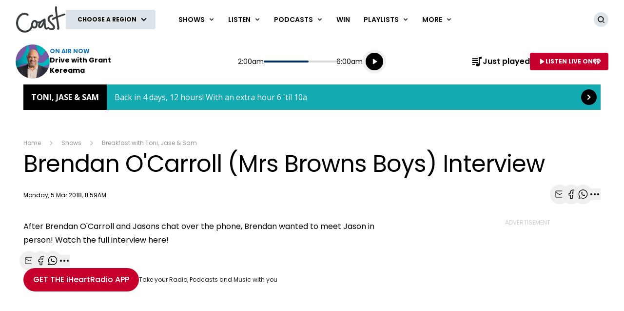

--- FILE ---
content_type: text/html; charset=utf-8
request_url: https://z-umbraco-co-backoffice-as-ae-pr.azurewebsites.net/shows/breakfast-with-toni-jase-sam/brendan-ocarroll-mrs-browns-boys-interview/
body_size: 282941
content:
<!DOCTYPE html>
<html lang="en" class="no-js">
<head>
    
        
            <meta charset="utf-8" />
<meta http-equiv="Content-Type" content="text/html; charset=utf-8" />
<meta name="viewport" content="width=device-width, initial-scale=1.0">
<title>Brendan O&#x27;Carroll (Mrs Browns Boys) Interview</title>
<meta name="description" content="After&#xA0;Brendan O&#x27;Carroll and Jasons chat over the phone, Brendan wanted to meet Jason in person!&#xA0;Watch the full interview here!&#x200B;" />
<meta name="author" content="Coast" />
<meta name="apple-mobile-web-app-title" content="Coast">
<meta name="application-name" content="Coast">
<link rel="canonical" href="https://www.thecoast.net.nz/shows/breakfast-with-toni-jase-sam/brendan-ocarroll-mrs-browns-boys-interview/" />

<meta property="og:type" content="website" />
<meta property="og:title" content="Brendan O&#x27;Carroll (Mrs Browns Boys) Interview" />
<meta property="og:description" content="After&#xA0;Brendan O&#x27;Carroll and Jasons chat over the phone, Brendan wanted to meet Jason in person!&#xA0;Watch the full interview here!&#x200B;" />
<meta property="og:url" content="https://www.thecoast.net.nz/shows/breakfast-with-toni-jase-sam/brendan-ocarroll-mrs-browns-boys-interview/" />
<meta property="og:site_name" content="Coast" />
<meta property="og:locale" content="en_NZ" />
    <meta property="fb:pages" content="231684716894500" />
<meta name="twitter:url" content="https://www.thecoast.net.nz/shows/breakfast-with-toni-jase-sam/brendan-ocarroll-mrs-browns-boys-interview/" />
<meta name="twitter:title" content="Brendan O&#x27;Carroll (Mrs Browns Boys) Interview" />
<meta name="twitter:description" content="After&#xA0;Brendan O&#x27;Carroll and Jasons chat over the phone, Brendan wanted to meet Jason in person!&#xA0;Watch the full interview here!&#x200B;" />

<link rel="icon" sizes="any" href="/content/music/images/interface/icons/coast/favicon.ico">
<link rel="icon" type="image/png" sizes="32x32" href="/content/music/images/interface/icons/coast/favicon-32x32.png">
<link rel="icon" type="image/png" sizes="16x16" href="/content/music/images/interface/icons/coast/favicon-16x16.png">
<link rel="apple-touch-icon" href="/content/music/images/interface/icons/coast/apple-touch-icon.png">
<link rel="manifest" href="/content/music/images/interface/icons/coast/manifest.json">

<script async="" src="https://tags.crwdcntrl.net/c/6850/cc_af.js"></script>

        
    
    
    <meta property="og:type" content="article" />
    <meta name="robots" content="max-image-preview:large">
        <meta property="og:image" content="https://www.thecoast.net.nz/media/8718374/mr-browns.jpg?rmode=crop&v=1d72fa4fddc3c50&height=395&width=635&quality=95&scale=both" />
        <meta property="og:image:width" content="635" />
        <meta property="og:image:height" content="395" />
        <meta property="og:description" content="After&#xA0;Brendan O&#x27;Carroll and Jasons chat over the phone, Brendan wanted to meet Jason in person!&#xA0;Watch the full interview here!&#x200B;" />
        <meta name="twitter:card" content="summary_large_image">
        <meta property="twitter:image" content="https://www.thecoast.net.nz/media/8718374/mr-browns.jpg?rmode=crop&v=1d72fa4fddc3c50&height=395&width=635&quality=95&scale=both" />
    <meta name="twitter:title" content="Brendan O&#x27;Carroll (Mrs Browns Boys) Interview">
    <meta content="Mon, 05 Mar 2018 11:59:53 GMT" itemprop="datePublished" name="pubdate" />

    
        
                        <script type="application/ld+json">
                {"@context":"https://schema.org","@type":"Article","image":{"@type":"ImageObject","url":"https://www.thecoast.net.nz/media/8718374/mr-browns.jpg","contentUrl":"https://www.thecoast.net.nz/media/8718374/mr-browns.jpg"},"author":{"@type":"Organization","name":"Coast","url":"https://www.thecoast.net.nz/"},"dateModified":"2018-03-06","datePublished":"2018-03-05","headline":"Brendan O\u0027Carroll (Mrs Browns Boys) Interview","sourceOrganization":{"@type":"Organization","name":"Coast","url":"https://www.thecoast.net.nz/"}}
            </script>

        
    
    
        
            <script>
    window._profile = {
        site: {
            name: "Coast",
            id: "coast"
        },
        pageType: "article",
        hasRegionalContent: true,
        hasDefaultRegion: false,
        hasRegionalConfirmationOnLoad: true,
        verificationId: null
    }
</script>
        
    
    
        
            
<script type="text/javascript">
    var dfp_site="Coast";
    var dfp_path="shows/breakfast-with-toni-jase-sam";
    var dfp_manual_start=true;
    var dfp_tags={};
    dfp_tags.pt="article";
    dfp_tags.oid="119705";
</script>
    <script>
        dfp_tags.kw=["brendan","ocarroll","mrs","browns","boys","interview","mrs","brown's","boys"];
    </script>

        
    
    <link rel="preconnect" href="https://fonts.gstatic.com/" />
    <link rel="preconnect" href="https://nzme-ads.co.nz" />
    
    <link rel="preconnect" href="https://www.googletagmanager.com" />
    <link rel="preconnect" href="https://securepubads.g.doubleclick.net" />
    
        
            <link rel="stylesheet" href="https://fonts.googleapis.com/css2?family=Open&#x2B;Sans:ital,wght@0,300;0,400;0,600;0,700;1,400&amp;family=Poppins:wght@400;500;600;700&amp;display=swap">
    <link rel="preload" as="font" type="font/woff" crossorigin href="/content/music/dist/bcfc4a875c39b1b3aa36.woff">

        
    
    
        
            <link rel="stylesheet" href="/content/music/dist/tailwind.bbf3784a5c16ed9eb9b5.css" />
    <link rel="stylesheet" href="/content/music/dist/theme.coast.db38df3cb259d7919feb.css" />

        
    
    
        
                    <link rel="stylesheet" href="/content/music/dist/base-light-coast.13f4362d37369420e75f.css" />

        
    
    <script nomodule></script>
    <script src="/content/music/dist/head.8e3c404805212a6a1f64.js"></script>
    <script defer src="/content/music/dist/radiowebapp.d0cd8a947b5c06aaf2de.js"></script>
    
        
            
<script type="text/javascript">
    !(function (cfg) { function e() { cfg.onInit && cfg.onInit(i) } var S, u, D, t, n, i, C = window, x = document, w = C.location, I = "script", b = "ingestionendpoint", E = "disableExceptionTracking", A = "ai.device."; "instrumentationKey"[S = "toLowerCase"](), u = "crossOrigin", D = "POST", t = "appInsightsSDK", n = cfg.name || "appInsights", (cfg.name || C[t]) && (C[t] = n), i = C[n] || function (l) { var d = !1, g = !1, f = { initialize: !0, queue: [], sv: "7", version: 2, config: l }; function m(e, t) { var n = {}, i = "Browser"; function a(e) { e = "" + e; return 1 === e.length ? "0" + e : e } return n[A + "id"] = i[S](), n[A + "type"] = i, n["ai.operation.name"] = w && w.pathname || "_unknown_", n["ai.internal.sdkVersion"] = "javascript:snippet_" + (f.sv || f.version), { time: (i = new Date).getUTCFullYear() + "-" + a(1 + i.getUTCMonth()) + "-" + a(i.getUTCDate()) + "T" + a(i.getUTCHours()) + ":" + a(i.getUTCMinutes()) + ":" + a(i.getUTCSeconds()) + "." + (i.getUTCMilliseconds() / 1e3).toFixed(3).slice(2, 5) + "Z", iKey: e, name: "Microsoft.ApplicationInsights." + e.replace(/-/g, "") + "." + t, sampleRate: 100, tags: n, data: { baseData: { ver: 2 } }, ver: 4, seq: "1", aiDataContract: undefined } } var h = -1, v = 0, y = ["js.monitor.azure.com", "js.cdn.applicationinsights.io", "js.cdn.monitor.azure.com", "js0.cdn.applicationinsights.io", "js0.cdn.monitor.azure.com", "js2.cdn.applicationinsights.io", "js2.cdn.monitor.azure.com", "az416426.vo.msecnd.net"], k = l.url || cfg.src; if (k) { if ((n = navigator) && (~(n = (n.userAgent || "").toLowerCase()).indexOf("msie") || ~n.indexOf("trident/")) && ~k.indexOf("ai.3") && (k = k.replace(/(\/)(ai\.3\.)([^\d]*)$/, function (e, t, n) { return t + "ai.2" + n })), !1 !== cfg.cr) for (var e = 0; e < y.length; e++)if (0 < k.indexOf(y[e])) { h = e; break } var i = function (e) { var a, t, n, i, o, r, s, c, p, u; f.queue = [], g || (0 <= h && v + 1 < y.length ? (a = (h + v + 1) % y.length, T(k.replace(/^(.*\/\/)([\w\.]*)(\/.*)$/, function (e, t, n, i) { return t + y[a] + i })), v += 1) : (d = g = !0, o = k, c = (p = function () { var e, t = {}, n = l.connectionString; if (n) for (var i = n.split(";"), a = 0; a < i.length; a++) { var o = i[a].split("="); 2 === o.length && (t[o[0][S]()] = o[1]) } return t[b] || (e = (n = t.endpointsuffix) ? t.location : null, t[b] = "https://" + (e ? e + "." : "") + "dc." + (n || "services.visualstudio.com")), t }()).instrumentationkey || l.instrumentationKey || "", p = (p = p[b]) ? p + "/v2/track" : l.endpointUrl, (u = []).push((t = "SDK LOAD Failure: Failed to load Application Insights SDK script (See stack for details)", n = o, r = p, (s = (i = m(c, "Exception")).data).baseType = "ExceptionData", s.baseData.exceptions = [{ typeName: "SDKLoadFailed", message: t.replace(/\./g, "-"), hasFullStack: !1, stack: t + "\nSnippet failed to load [" + n + "] -- Telemetry is disabled\nHelp Link: https://go.microsoft.com/fwlink/?linkid=2128109\nHost: " + (w && w.pathname || "_unknown_") + "\nEndpoint: " + r, parsedStack: [] }], i)), u.push((s = o, t = p, (r = (n = m(c, "Message")).data).baseType = "MessageData", (i = r.baseData).message = 'AI (Internal): 99 message:"' + ("SDK LOAD Failure: Failed to load Application Insights SDK script (See stack for details) (" + s + ")").replace(/\"/g, "") + '"', i.properties = { endpoint: t }, n)), o = u, c = p, JSON && ((r = C.fetch) && !cfg.useXhr ? r(c, { method: D, body: JSON.stringify(o), mode: "cors" }) : XMLHttpRequest && ((s = new XMLHttpRequest).open(D, c), s.setRequestHeader("Content-type", "application/json"), s.send(JSON.stringify(o)))))) }, a = function (e, t) { g || setTimeout(function () { !t && f.core || i() }, 500), d = !1 }, T = function (e) { var n = x.createElement(I), e = (n.src = e, cfg[u]); return !e && "" !== e || "undefined" == n[u] || (n[u] = e), n.onload = a, n.onerror = i, n.onreadystatechange = function (e, t) { "loaded" !== n.readyState && "complete" !== n.readyState || a(0, t) }, cfg.ld && cfg.ld < 0 ? x.getElementsByTagName("head")[0].appendChild(n) : setTimeout(function () { x.getElementsByTagName(I)[0].parentNode.appendChild(n) }, cfg.ld || 0), n }; T(k) } try { f.cookie = x.cookie } catch (p) { } function t(e) { for (; e.length;)!function (t) { f[t] = function () { var e = arguments; d || f.queue.push(function () { f[t].apply(f, e) }) } }(e.pop()) } var r, s, n = "track", o = "TrackPage", c = "TrackEvent", n = (t([n + "Event", n + "PageView", n + "Exception", n + "Trace", n + "DependencyData", n + "Metric", n + "PageViewPerformance", "start" + o, "stop" + o, "start" + c, "stop" + c, "addTelemetryInitializer", "setAuthenticatedUserContext", "clearAuthenticatedUserContext", "flush"]), f.SeverityLevel = { Verbose: 0, Information: 1, Warning: 2, Error: 3, Critical: 4 }, (l.extensionConfig || {}).ApplicationInsightsAnalytics || {}); return !0 !== l[E] && !0 !== n[E] && (t(["_" + (r = "onerror")]), s = C[r], C[r] = function (e, t, n, i, a) { var o = s && s(e, t, n, i, a); return !0 !== o && f["_" + r]({ message: e, url: t, lineNumber: n, columnNumber: i, error: a, evt: C.event }), o }, l.autoExceptionInstrumented = !0), f }(cfg.cfg), (C[n] = i).queue && 0 === i.queue.length ? (i.queue.push(e), i.trackPageView({})) : e(); })({
        src: "https://js.monitor.azure.com/scripts/b/ai.3.gbl.min.js",
        crossOrigin: "anonymous",
        onInit: function (sdk) {

            // This filter will block successful remote dependency requests being logged.
            sdk.addTelemetryInitializer(function (envelope) {
                if (envelope.baseType === 'RemoteDependencyData') {
                    if (envelope.baseData.success) {
                        return false;
                    }
                }
            });
        },
        cfg: { 
            connectionString: "InstrumentationKey=cffa17fe-de2e-4771-ae68-7e9734145da6;IngestionEndpoint=https://australiaeast-0.in.applicationinsights.azure.com/;LiveEndpoint=https://australiaeast.livediagnostics.monitor.azure.com/;ApplicationId=f18229d6-be12-4aba-9648-0b4d849bd0d2"
        }
    });
    window.appInsights.trackPageView();
</script>
        
    
    <script>
        var onRegionChangeTokenIds = [
        
            ]
    </script>
    
        
    <script type="text/javascript">
        (function (c, l, a, r, i, t, y) {
            c[a] = c[a] || function () { (c[a].q = c[a].q || []).push(arguments) };
            t = l.createElement(r); t.async = 1; t.src = "https://www.clarity.ms/tag/" + i;
            y = l.getElementsByTagName(r)[0]; y.parentNode.insertBefore(t, y);
        })(window, document, "clarity", "script", "45he9z2cgn");
    </script>

    
</head>
<body>
    <!-- Google Tag Manager -->

<noscript>
    <iframe src="//www.googletagmanager.com/ns.html?id=GTM-K979XB8"
            height="0" width="0" style="display:none;visibility:hidden"></iframe>
</noscript>
<script>
    (function (w, d, s, l, i) {
        w[l] = w[l] || []; w[l].push({
            'gtm.start':
                new Date().getTime(), event: 'gtm.js'
        }); var f = d.getElementsByTagName(s)[0],
            j = d.createElement(s), dl = l != 'dataLayer' ? '&l=' + l : ''; j.async = true; j.src =
                '//www.googletagmanager.com/gtm.js?id=' + i + dl; f.parentNode.insertBefore(j, f);
    })(window, document, 'script', 'dataLayer', 'GTM-K979XB8');</script>
<!-- End Google Tag Manager -->
    
        
            <header data-test-ui="page-header" role="banner">
    <div class="tw-relative lg:tw-hidden" data-test-ui="page-header-small">
    <div class="tw-bg-background tw-flex tw-justify-between tw-items-center tw-pr-2 tw-relative tw-z-[1] tw-h-[3.125rem]"
         data-component="page-header">
        <div class="tw-flex tw-items-center tw-w-full tw-h-[3.125rem] tw-max-w-[calc(100%-1.75rem)]">
            <a class="tw-flex tw-items-center tw-h-full tw-p-1.5 md:tw-px-3" href="/" data-test-ui="site-logo">
                <picture class="tw-h-full">
                    <img class="tw-object-contain tw-h-full tw-max-w-[8.375rem] tw-max-h-[2.370rem]"
                         alt="Coast"
                         src="https://www.thecoast.net.nz/media/a0adtmny/coast-white-2025.png?rmode=max&amp;v=1dc650440d0c2d0&amp;height=38&amp;width=166&amp;quality=100&amp;scale=both"
                         title="Coast" />
                </picture>
            </a>
                <div class="tw-hidden tw-border-l tw-border-separator tw-max-w-[calc(100%-8.375rem)] md:tw-block" data-test-ui="region-modal-open">
        <button class="tw-flex tw-justify-center tw-items-center tw-p-3 tw--my-3 tw-max-w-full js-showhide"
                data-showhide-group="region-list-picker" data-test-ui="region-display-button"
                data-track="region picker" data-track-action="open" data-track-label="header">
            <span class="tw-text-link tw-text-xs tw-font-semibold tw-text-ellipsis tw-underline tw-overflow-hidden tw-whitespace-nowrap tw-max-w-full js-region-display-name"
                  data-test-ui="region-display-text">Choose a region</span>
            <span class="tw-bg-button tw-text-button-text tw-rounded-full tw-p-1 tw-ml-1"><svg aria-hidden="true" class="tw-h-3 tw-w-3" role="img"><use href="/content/music/dist/icons-sprite.7ddc0b2cb8054604aefa5c8891f35a3f.svg#arrowhead"></use></svg></span>
        </button>
                </div>
        </div>
    </div>
        <div class="tw-flex tw-p-2 tw-justify-center md:tw-hidden" data-component="page-header-secondary" data-test-ui="page-header-secondary">
        <button class="tw-flex tw-justify-center tw-items-center tw-p-3 tw--my-3 tw-max-w-full js-showhide"
                data-showhide-group="region-list-picker" data-test-ui="region-display-button"
                data-track="region picker" data-track-action="open" data-track-label="header">
            <span class="tw-text-link tw-text-xs tw-font-semibold tw-text-ellipsis tw-underline tw-overflow-hidden tw-whitespace-nowrap tw-max-w-full js-region-display-name"
                  data-test-ui="region-display-text">Choose a region</span>
            <span class="tw-bg-button tw-text-button-text tw-rounded-full tw-p-1 tw-ml-1"><svg aria-hidden="true" class="tw-h-3 tw-w-3" role="img"><use href="/content/music/dist/icons-sprite.7ddc0b2cb8054604aefa5c8891f35a3f.svg#arrowhead"></use></svg></span>
        </button>
        </div>
</div>
    <div data-component="site-navigation" class="tw-relative tw-hidden lg:tw-block"
         x-data="header"
         data-test-ui="page-header-large">
        <div class="tw-relative tw-font-sans">
            <div class="tw-max-w-[160rem] tw-min-h-[5rem] tw-mx-auto tw-flex tw-items-center tw-justify-between tw-gap-x-5 tw-px-5 xl:tw-px-8">
                <div x-ref="brandContaner" class="tw-grow tw-flex tw-gap-x-5 tw-max-w-[320px]">
        <a href="https://www.thecoast.net.nz/" class="tw-relative tw-z-2 tw-flex tw--mb-3 tw--mt-3" data-test-ui="site-logo">
            <span class="tw-sr-only">Coast</span>
            <img class="tw-h-16 tw-object-contain" src="https://www.thecoast.net.nz/media/nqxnfxua/coast-grey-2025.png?rmode=max&amp;v=1dc650440e694c0&amp;height=64&amp;width=166&amp;quality=100&amp;scale=both" alt="Coast" />
        </a>
        <button nds-button-class-name="js-showhide" aria-expanded="false" data-showhide-group="region-list-picker" data-test-ui="region-modal-open" data-track="region picker" data-track-action="open" data-track-label="on air" class="c-btn c-btn--secondary"><span class="c-btn__label tw-w-[8.5rem] o-ellipsis js-region-display-name">Choose a region</span><i class="c-btn__icon"><svg aria-hidden="true" class="tw-w-4 tw-h-4" data-test-ui="icon" role="img"><use href="/content/music/dist/icons-sprite.7ddc0b2cb8054604aefa5c8891f35a3f.svg#arrowhead"></use></svg></i></button>
                </div>
                    <form x-cloak x-show="isSearchActive" x-on:click.outside="hideSearch" x-on:keydown.escape.prevent="hideSearch" class="tw-grow tw--mt-4 tw--mb-4" method="get" action="/search-results" data-track="header" data-test-ui="site-search">
        <label for="site-search" class="tw-sr-only">Site search</label>
        <div class="tw-relative tw-rounded-md tw-shadow-[0_0_15px_0_rgba(0,0,0,0.16)]">
            <input name="operator" value="search" type="hidden">
            <input x-ref="searchInput" type="search" name="keyword" id="site-search" autocomplete="off" class="tw-block tw-w-full tw-rounded-md tw-p-5 tw-pr-10 selected:tw-ring-selected tw-text-sm tw-search-hide-cancel" placeholder="Search Coast" required>
            <input type="submit" value="Search" class="tw-sr-only" data-track-action="submit" />
            <div class="tw-absolute tw-z-0 tw-inset-y-0 tw-right-0 tw-flex tw-items-center tw-pr-3">
                <button class="tw-bg-button-pseudo tw-text-button-pseudo-text c-btn-icon c-btn-icon--secondary c-btn-icon--xs" title="Clear text" data-track-action="search clear text" x-on:click.prevent="clearSearch" data-test-ui="button-icon"><i class="tw-block" data-hidden="true"><svg aria-hidden="true" class="c-btn-icon__icon tw-w-3 tw-h-3" data-test-ui="icon" role="img"><use href="/content/music/dist/icons-sprite.7ddc0b2cb8054604aefa5c8891f35a3f.svg#close"></use></svg></i><span class="tw-sr-only">Clear text</span></button>
            </div>
        </div>
                    </form>
                <div x-show="isNavigationActive" class="tw-flex tw-items-center tw-justify-between" data-track="header" data-test-ui="site-navigation">
                    
        <div x-data="headerMenu" x-on:mouseover="mouseEnterMenu" x-on:mouseleave="mouseLeaveMenu" x-on:click.outside="hideMenu" data-test-ui="menu-shows">
        <a href="https://www.thecoast.net.nz/shows/"  x-on:touchstart.prevent="showMenu" x-on:keydown.enter.prevent="showMenu" class="tw-group tw-inline-flex tw-items-center tw-min-h-[5rem] tw-text-link tw-py-7 tw-px-2 xl:tw-px-3.5 tw-bg-white tw-text-xs xl:tw-text-sm tw-font-semibold tw-uppercase hover:tw-text-hover" aria-expanded="false" data-track-action="navigation menu" data-track-label="Shows">
            <span class="tw-whitespace-nowrap">Shows</span>
            <svg aria-hidden="true" class="tw-text-link tw-ml-2 tw-h-3 tw-w-3 group-hover:tw-text-hover" role="img"><use href="/content/music/dist/icons-sprite.7ddc0b2cb8054604aefa5c8891f35a3f.svg#arrowhead"></use></svg>
        </a>
            <div class="tw-absolute tw-inset-x-0 tw-top-full tw-z-10 tw-transform tw--mt-px tw-shadow-lg tw-block"
                data-component="site-navigation"
                data-test-ui="menu-group"
                x-cloak
                x-show="openMenu"
                x-ref="menu">
                <nav class="tw-relative tw-max-w-[2560px] tw-mx-auto">
                    <div class="tw-relative tw-z-1 tw-flex tw-w-full tw-justify-between tw-items-end tw-pl-12 tw-pr-8" data-test-ui="menu-header">
                        <h2 class="tw-text-4xl tw-font-bold tw-font-sans tw-mb-0">
                            <a href="https://www.thecoast.net.nz/shows/"  class="tw-text-link hover:tw-text-hover" data-track-action="menu title" data-track-label="Shows">
                                <span>Shows</span>
                                <svg aria-hidden="true" class="tw-transform tw-rotate-[-90deg] tw-inline-block tw-w-6 tw-h-6" role="img"><use href="/content/music/dist/icons-sprite.7ddc0b2cb8054604aefa5c8891f35a3f.svg#arrowhead"></use></svg>
                            </a>
                        </h2>
        <button data-track-action="menu close" x-on:click="hideMenu" class="c-btn-icon c-btn-icon--secondary" data-test-ui="button-icon"><i class="tw-block" data-hidden="true"><svg aria-hidden="true" class="c-btn-icon__icon tw-w-4 tw-h-4" data-test-ui="icon" role="img"><use href="/content/music/dist/icons-sprite.7ddc0b2cb8054604aefa5c8891f35a3f.svg#close"></use></svg></i><span class="tw-sr-only">Close menu</span></button>
                    </div>
                    <div class="tw-pb-10 tw-pl-12 tw-pr-8" data-test-ui="menu-panel">
        <div x-data="headerMenuSlider" x-ref="container" class="tw-relative tw-w-full" tabindex="-1">
            <ul x-ref="list" class="tw-flex tw-gap-x-3 tw-m-0 tw-mt-4 tw-touch-pan-x tw-snap-x tw-overflow-y-auto tw-scrollbar-hide tw-scroll-smooth" tabindex="-1" data-test-ui="menu-list">
            <li class="o-link-block tw-group tw-w-40 tw-text-center tw-text-sm tw-font-semibold tw-shrink-0 tw-snap-start last:tw-w-[22rem] last:tw-pr-[12rem]"
                data-track-action="menu link"
                data-track-label="Breakfast with Toni, Jase &amp; Sam"
                data-test-ui="menu-list-item-rounded">
                <img class="js-lazy-auto tw-block tw-w-40 tw-h-40  tw-rounded-full"
                    data-original="https://www.thecoast.net.nz/media/meugr43u/toni-jase-sam-profile-pic.jpg?rmode=crop&amp;v=1da47cb64d5fe50&amp;height=320&amp;width=320&amp;quality=95&amp;scale=both"
                    src="/content/music/dist/1x1-clear.3869d6764c93f3aa5f404349d4fcef7d.png"
                    loading="lazy"
                    alt="Breakfast with Toni, Jase &amp; Sam"
                    data-test-ui="menu-list-item-image">
                <a class="tw-block tw-mt-5 tw-text-link group-hover:tw-text-hover" href="https://www.thecoast.net.nz/shows/breakfast-with-toni-jase-sam/"  data-test-ui="menu-list-item-title-link">Breakfast with Toni, Jase &amp; Sam</a>
                <a class="o-link-block__link" aria-hidden="true" href="https://www.thecoast.net.nz/shows/breakfast-with-toni-jase-sam/"  tabindex="-1" data-test-ui="menu-list-item-link"></a>
            </li>
            <li class="o-link-block tw-group tw-w-40 tw-text-center tw-text-sm tw-font-semibold tw-shrink-0 tw-snap-start last:tw-w-[22rem] last:tw-pr-[12rem]"
                data-track-action="menu link"
                data-track-label="Days with Lorna Riley"
                data-test-ui="menu-list-item-rounded">
                <img class="js-lazy-auto tw-block tw-w-40 tw-h-40  tw-rounded-full"
                    data-original="https://www.thecoast.net.nz/media/asxjdeis/lorna-profile-pic.jpg?rmode=crop&amp;v=1dc854c7de26530&amp;height=320&amp;width=320&amp;quality=95&amp;scale=both"
                    src="/content/music/dist/1x1-clear.3869d6764c93f3aa5f404349d4fcef7d.png"
                    loading="lazy"
                    alt="Days with Lorna Riley"
                    data-test-ui="menu-list-item-image">
                <a class="tw-block tw-mt-5 tw-text-link group-hover:tw-text-hover" href="https://www.thecoast.net.nz/shows/days-with-lorna-riley/"  data-test-ui="menu-list-item-title-link">Days with Lorna Riley</a>
                <a class="o-link-block__link" aria-hidden="true" href="https://www.thecoast.net.nz/shows/days-with-lorna-riley/"  tabindex="-1" data-test-ui="menu-list-item-link"></a>
            </li>
            <li class="o-link-block tw-group tw-w-40 tw-text-center tw-text-sm tw-font-semibold tw-shrink-0 tw-snap-start last:tw-w-[22rem] last:tw-pr-[12rem]"
                data-track-action="menu link"
                data-track-label="Drive with Grant Kereama"
                data-test-ui="menu-list-item-rounded">
                <img class="js-lazy-auto tw-block tw-w-40 tw-h-40  tw-rounded-full"
                    data-original="https://www.thecoast.net.nz/media/n2jpuu0w/grant-profile-pic.jpg?rmode=crop&amp;v=1dbdc3eeaed60b0&amp;height=320&amp;width=320&amp;quality=95&amp;scale=both"
                    src="/content/music/dist/1x1-clear.3869d6764c93f3aa5f404349d4fcef7d.png"
                    loading="lazy"
                    alt="Drive with Grant Kereama"
                    data-test-ui="menu-list-item-image">
                <a class="tw-block tw-mt-5 tw-text-link group-hover:tw-text-hover" href="https://www.thecoast.net.nz/shows/drive-with-grant-kereama/"  data-test-ui="menu-list-item-title-link">Drive with Grant Kereama</a>
                <a class="o-link-block__link" aria-hidden="true" href="https://www.thecoast.net.nz/shows/drive-with-grant-kereama/"  tabindex="-1" data-test-ui="menu-list-item-link"></a>
            </li>
            <li class="o-link-block tw-group tw-w-40 tw-text-center tw-text-sm tw-font-semibold tw-shrink-0 tw-snap-start last:tw-w-[22rem] last:tw-pr-[12rem]"
                data-track-action="menu link"
                data-track-label="Nights with Jason Tikao"
                data-test-ui="menu-list-item-rounded">
                <img class="js-lazy-auto tw-block tw-w-40 tw-h-40  tw-rounded-full"
                    data-original="https://www.thecoast.net.nz/media/bbxlimun/jt-profile-pic.jpg?rmode=crop&amp;v=1dc854c7de4d630&amp;height=320&amp;width=320&amp;quality=95&amp;scale=both"
                    src="/content/music/dist/1x1-clear.3869d6764c93f3aa5f404349d4fcef7d.png"
                    loading="lazy"
                    alt="Nights with Jason Tikao"
                    data-test-ui="menu-list-item-image">
                <a class="tw-block tw-mt-5 tw-text-link group-hover:tw-text-hover" href="https://www.thecoast.net.nz/shows/nights-with-jason-tikao/"  data-test-ui="menu-list-item-title-link">Nights with Jason Tikao</a>
                <a class="o-link-block__link" aria-hidden="true" href="https://www.thecoast.net.nz/shows/nights-with-jason-tikao/"  tabindex="-1" data-test-ui="menu-list-item-link"></a>
            </li>
            <li class="o-link-block tw-group tw-w-40 tw-text-center tw-text-sm tw-font-semibold tw-shrink-0 tw-snap-start last:tw-w-[22rem] last:tw-pr-[12rem]"
                data-track-action="menu link"
                data-track-label="Weekends with Jon Dunstan"
                data-test-ui="menu-list-item-rounded">
                <img class="js-lazy-auto tw-block tw-w-40 tw-h-40  tw-rounded-full"
                    data-original="https://www.thecoast.net.nz/media/fizbgjdf/jon-profile-pic.jpg?rmode=crop&amp;v=1dc854c7de7e370&amp;height=320&amp;width=320&amp;quality=95&amp;scale=both"
                    src="/content/music/dist/1x1-clear.3869d6764c93f3aa5f404349d4fcef7d.png"
                    loading="lazy"
                    alt="Weekends with Jon Dunstan"
                    data-test-ui="menu-list-item-image">
                <a class="tw-block tw-mt-5 tw-text-link group-hover:tw-text-hover" href="https://www.thecoast.net.nz/shows/weekends-with-jon-dunstan/"  data-test-ui="menu-list-item-title-link">Weekends with Jon Dunstan</a>
                <a class="o-link-block__link" aria-hidden="true" href="https://www.thecoast.net.nz/shows/weekends-with-jon-dunstan/"  tabindex="-1" data-test-ui="menu-list-item-link"></a>
            </li>
            </ul>
        <div x-show="isSlideable" class="tw-absolute tw-right-0 tw-top-0 tw-bottom-0 tw-w-80 tw-bg-gradient-to-r tw-from-transparent tw-to-background tw-pointer-events-none"></div>
        <div class="tw-absolute tw-right-0 tw-top-[50%] tw--mt-[4.5rem] tw-mr-8" x-show="isSlideable">
            <ul class="tw-flex tw-space-x-1 tw-items-center">
                <li data-test-ui="menu-scroll-prev">
                    <button class="!tw-p-7 c-btn-icon c-btn-icon--dark" data-track-action="menu slider previous" x-on:click="slidePrevious" x-on:keydown.enter="slidePrevious" x-bind:disabled="atStart" data-test-ui="button-icon"><i class="tw-block" data-hidden="true"><svg aria-hidden="true" class="c-btn-icon__icon tw-w-4 tw-h-4 tw-rotate-90" data-test-ui="icon" role="img"><use href="/content/music/dist/icons-sprite.7ddc0b2cb8054604aefa5c8891f35a3f.svg#arrowhead"></use></svg></i><span class="tw-sr-only">Slide previous</span></button>
                </li>
                <li data-test-ui="menu-scroll-next">
                    <button class="!tw-p-7 c-btn-icon c-btn-icon--dark" data-track-action="menu slider next" x-on:click="slideNext" x-on:keydown.enter="slideNext" x-bind:disabled="atEnd" data-test-ui="button-icon"><i class="tw-block" data-hidden="true"><svg aria-hidden="true" class="c-btn-icon__icon tw-w-4 tw-h-4 tw-rotate-270" data-test-ui="icon" role="img"><use href="/content/music/dist/icons-sprite.7ddc0b2cb8054604aefa5c8891f35a3f.svg#arrowhead"></use></svg></i><span class="tw-sr-only">Slide next</span></button>
                </li>
            </ul>
        </div>
        </div>
                    </div>
                </nav>
            </div>
        </div>
        <div x-data="headerMenu" x-on:mouseover="mouseEnterMenu" x-on:mouseleave="mouseLeaveMenu" x-on:click.outside="hideMenu" data-test-ui="menu-general">
        <a href="https://www.thecoast.net.nz/listen/"  x-on:touchstart.prevent="showMenu" x-on:keydown.enter.prevent="showMenu" class="tw-group tw-inline-flex tw-items-center tw-min-h-[5rem] tw-text-link tw-py-7 tw-px-2 xl:tw-px-3.5 tw-bg-white tw-text-xs xl:tw-text-sm tw-font-semibold tw-uppercase hover:tw-text-hover" aria-expanded="false" data-track-action="navigation menu" data-track-label="Listen">
            <span class="tw-whitespace-nowrap">Listen</span>
            <svg aria-hidden="true" class="tw-text-link tw-ml-2 tw-h-3 tw-w-3 group-hover:tw-text-hover" role="img"><use href="/content/music/dist/icons-sprite.7ddc0b2cb8054604aefa5c8891f35a3f.svg#arrowhead"></use></svg>
        </a>
            <div class="tw-absolute tw-inset-x-0 tw-top-full tw-z-10 tw-transform tw--mt-px tw-shadow-lg tw-block"
                data-component="site-navigation"
                data-test-ui="menu-group"
                x-cloak
                x-show="openMenu"
                x-ref="menu">
                <nav class="tw-relative tw-max-w-[2560px] tw-mx-auto">
                    <div class="tw-relative tw-z-1 tw-flex tw-w-full tw-justify-between tw-items-end tw-pl-12 tw-pr-8" data-test-ui="menu-header">
                        <h2 class="tw-text-4xl tw-font-bold tw-font-sans tw-mb-0">
                            <a href="https://www.thecoast.net.nz/listen/"  class="tw-text-link hover:tw-text-hover" data-track-action="menu title" data-track-label="Listen">
                                <span>Listen</span>
                                <svg aria-hidden="true" class="tw-transform tw-rotate-[-90deg] tw-inline-block tw-w-6 tw-h-6" role="img"><use href="/content/music/dist/icons-sprite.7ddc0b2cb8054604aefa5c8891f35a3f.svg#arrowhead"></use></svg>
                            </a>
                        </h2>
        <button data-track-action="menu close" x-on:click="hideMenu" class="c-btn-icon c-btn-icon--secondary" data-test-ui="button-icon"><i class="tw-block" data-hidden="true"><svg aria-hidden="true" class="c-btn-icon__icon tw-w-4 tw-h-4" data-test-ui="icon" role="img"><use href="/content/music/dist/icons-sprite.7ddc0b2cb8054604aefa5c8891f35a3f.svg#close"></use></svg></i><span class="tw-sr-only">Close menu</span></button>
                    </div>
                    <div class="tw-pb-10 tw-pl-12 tw-pr-8" data-test-ui="menu-panel">
        <ul class="tw-grid tw-w-full tw-grid-cols-3 xl:tw-grid-cols-4 tw-gap-3 tw-mt-4 tw-mb-0 tw--ml-2 tw-text-lg tw-font-medium" data-test-ui="menu-list">
                <li>
                    <a href="https://www.thecoast.net.nz/listen/"  class="tw-inline-block tw-text-link tw-p-2 hover:tw-text-hover" data-track-action="menu link" data-track-label="Listen Live">Listen Live</a>
                </li>
                <li>
                    <a href="https://www.thecoast.net.nz/info/frequencies/"  class="tw-inline-block tw-text-link tw-p-2 hover:tw-text-hover" data-track-action="menu link" data-track-label="Frequencies">Frequencies</a>
                </li>
                <li>
                    <a href="https://www.thecoast.net.nz/music/just-played/"  class="tw-inline-block tw-text-link tw-p-2 hover:tw-text-hover" data-track-action="menu link" data-track-label="Just Played">Just Played</a>
                </li>
                <li>
                    <a href="https://www.thecoast.net.nz/info/stream-coast-on-your-amazon-alexa-or-in-home-assistant/"  class="tw-inline-block tw-text-link tw-p-2 hover:tw-text-hover" data-track-action="menu link" data-track-label="Alexa &amp; Smart Speakers">Alexa &amp; Smart Speakers</a>
                </li>
                <li>
                    <a href="https://www.thecoast.net.nz/music/coast-countdowns/"  class="tw-inline-block tw-text-link tw-p-2 hover:tw-text-hover" data-track-action="menu link" data-track-label="Coast Countdowns">Coast Countdowns</a>
                </li>
                <li>
                    <a href="https://www.thecoast.net.nz/info/our-new-and-improved-iheart-app-is-here/"  class="tw-inline-block tw-text-link tw-p-2 hover:tw-text-hover" data-track-action="menu link" data-track-label="Our new iHeart app">Our new iHeart app</a>
                </li>
                <li>
                    <a href="https://www.iheart.com/live/coast-80s-8870/?follow=true&amp;pname=coast_web&amp;sc=listen_live_link__menu"  target="_blank" rel="noopener" class="tw-inline-block tw-text-link tw-p-2 hover:tw-text-hover" data-track-action="menu link" data-track-label="Coast &#x27;80s - nothing but &#x27;80s music 24/7">Coast &#x27;80s - nothing but &#x27;80s music 24/7</a>
                </li>
        </ul>
                    </div>
                </nav>
            </div>
        </div>
        <div x-data="headerMenu" x-on:mouseover="mouseEnterMenu" x-on:mouseleave="mouseLeaveMenu" x-on:click.outside="hideMenu" data-test-ui="menu-podcasts">
        <a href="https://www.thecoast.net.nz/podcasts/"  x-on:touchstart.prevent="showMenu" x-on:keydown.enter.prevent="showMenu" class="tw-group tw-inline-flex tw-items-center tw-min-h-[5rem] tw-text-link tw-py-7 tw-px-2 xl:tw-px-3.5 tw-bg-white tw-text-xs xl:tw-text-sm tw-font-semibold tw-uppercase hover:tw-text-hover" aria-expanded="false" data-track-action="navigation menu" data-track-label="Podcasts">
            <span class="tw-whitespace-nowrap">Podcasts</span>
            <svg aria-hidden="true" class="tw-text-link tw-ml-2 tw-h-3 tw-w-3 group-hover:tw-text-hover" role="img"><use href="/content/music/dist/icons-sprite.7ddc0b2cb8054604aefa5c8891f35a3f.svg#arrowhead"></use></svg>
        </a>
            <div class="tw-absolute tw-inset-x-0 tw-top-full tw-z-10 tw-transform tw--mt-px tw-shadow-lg tw-block"
                data-component="site-navigation"
                data-test-ui="menu-group"
                x-cloak
                x-show="openMenu"
                x-ref="menu">
                <nav class="tw-relative tw-max-w-[2560px] tw-mx-auto">
                    <div class="tw-relative tw-z-1 tw-flex tw-w-full tw-justify-between tw-items-end tw-pl-12 tw-pr-8" data-test-ui="menu-header">
                        <h2 class="tw-text-4xl tw-font-bold tw-font-sans tw-mb-0">
                            <a href="https://www.thecoast.net.nz/podcasts/"  class="tw-text-link hover:tw-text-hover" data-track-action="menu title" data-track-label="Podcasts">
                                <span>Podcasts</span>
                                <svg aria-hidden="true" class="tw-transform tw-rotate-[-90deg] tw-inline-block tw-w-6 tw-h-6" role="img"><use href="/content/music/dist/icons-sprite.7ddc0b2cb8054604aefa5c8891f35a3f.svg#arrowhead"></use></svg>
                            </a>
                        </h2>
        <button data-track-action="menu close" x-on:click="hideMenu" class="c-btn-icon c-btn-icon--secondary" data-test-ui="button-icon"><i class="tw-block" data-hidden="true"><svg aria-hidden="true" class="c-btn-icon__icon tw-w-4 tw-h-4" data-test-ui="icon" role="img"><use href="/content/music/dist/icons-sprite.7ddc0b2cb8054604aefa5c8891f35a3f.svg#close"></use></svg></i><span class="tw-sr-only">Close menu</span></button>
                    </div>
                    <div class="tw-pb-10 tw-pl-12 tw-pr-8" data-test-ui="menu-panel">
        <div x-data="headerMenuSlider" x-ref="container" class="tw-relative tw-w-full" tabindex="-1">
            <ul x-ref="list" class="tw-flex tw-gap-x-3 tw-m-0 tw-mt-4 tw-touch-pan-x tw-snap-x tw-overflow-y-auto tw-scrollbar-hide tw-scroll-smooth" tabindex="-1" data-test-ui="menu-list">
            <li class="o-link-block tw-group tw-w-40 tw-text-center tw-text-sm tw-font-semibold tw-shrink-0 tw-snap-start last:tw-w-[22rem] last:tw-pr-[12rem]"
                data-track-action="menu link"
                data-track-label="Breakfast Bonus Podcast"
                data-test-ui="menu-list-item-square">
                <img class="js-lazy-auto tw-block tw-w-40 tw-h-40 "
                    data-original="https://www.thecoast.net.nz/media/bh5f45q3/bonus-podcast-1400x1400-medium.jpeg?rmode=crop&amp;v=1dbf705bbde5950&amp;height=320&amp;width=320&amp;quality=95&amp;scale=both"
                    src="/content/music/dist/1x1-clear.3869d6764c93f3aa5f404349d4fcef7d.png"
                    loading="lazy"
                    alt="Breakfast Bonus Podcast"
                    data-test-ui="menu-list-item-image">
                <a class="tw-block tw-mt-5 tw-text-link group-hover:tw-text-hover" href="https://www.thecoast.net.nz/shows/breakfast-with-toni-jase-sam/breakfast-catchup-podcast/"  data-test-ui="menu-list-item-title-link">Breakfast Bonus Podcast</a>
                <a class="o-link-block__link" aria-hidden="true" href="https://www.thecoast.net.nz/shows/breakfast-with-toni-jase-sam/breakfast-catchup-podcast/"  tabindex="-1" data-test-ui="menu-list-item-link"></a>
            </li>
            <li class="o-link-block tw-group tw-w-40 tw-text-center tw-text-sm tw-font-semibold tw-shrink-0 tw-snap-start last:tw-w-[22rem] last:tw-pr-[12rem]"
                data-track-action="menu link"
                data-track-label="We Need To Talk with Toni Street"
                data-test-ui="menu-list-item-square">
                <img class="js-lazy-auto tw-block tw-w-40 tw-h-40 "
                    data-original="https://www.thecoast.net.nz/media/pv5izgzn/wntt_podcast_tile_1400x1400px.png?rmode=crop&amp;v=1dbf705b05acf00&amp;height=320&amp;width=320&amp;quality=95&amp;scale=both"
                    src="/content/music/dist/1x1-clear.3869d6764c93f3aa5f404349d4fcef7d.png"
                    loading="lazy"
                    alt="We Need To Talk with Toni Street"
                    data-test-ui="menu-list-item-image">
                <a class="tw-block tw-mt-5 tw-text-link group-hover:tw-text-hover" href="https://www.thecoast.net.nz/podcasts/we-need-to-talk-with-toni-street/"  data-test-ui="menu-list-item-title-link">We Need To Talk with Toni Street</a>
                <a class="o-link-block__link" aria-hidden="true" href="https://www.thecoast.net.nz/podcasts/we-need-to-talk-with-toni-street/"  tabindex="-1" data-test-ui="menu-list-item-link"></a>
            </li>
            <li class="o-link-block tw-group tw-w-40 tw-text-center tw-text-sm tw-font-semibold tw-shrink-0 tw-snap-start last:tw-w-[22rem] last:tw-pr-[12rem]"
                data-track-action="menu link"
                data-track-label="Breakfast Catchup Podcast"
                data-test-ui="menu-list-item-square">
                <img class="js-lazy-auto tw-block tw-w-40 tw-h-40 "
                    data-original="https://www.thecoast.net.nz/media/l3no1awi/catch-up-podcast-1400x1400-copy-medium.jpeg?rmode=crop&amp;v=1dbf705c5659e70&amp;height=320&amp;width=320&amp;quality=95&amp;scale=both"
                    src="/content/music/dist/1x1-clear.3869d6764c93f3aa5f404349d4fcef7d.png"
                    loading="lazy"
                    alt="Breakfast Catchup Podcast"
                    data-test-ui="menu-list-item-image">
                <a class="tw-block tw-mt-5 tw-text-link group-hover:tw-text-hover" href="https://www.thecoast.net.nz/shows/breakfast-with-toni-jase-sam/breakfast-catchup-podcast/"  data-test-ui="menu-list-item-title-link">Breakfast Catchup Podcast</a>
                <a class="o-link-block__link" aria-hidden="true" href="https://www.thecoast.net.nz/shows/breakfast-with-toni-jase-sam/breakfast-catchup-podcast/"  tabindex="-1" data-test-ui="menu-list-item-link"></a>
            </li>
            <li class="o-link-block tw-group tw-w-40 tw-text-center tw-text-sm tw-font-semibold tw-shrink-0 tw-snap-start last:tw-w-[22rem] last:tw-pr-[12rem]"
                data-track-action="menu link"
                data-track-label="Stuff You Should Know"
                data-test-ui="menu-list-item-square">
                <img class="js-lazy-auto tw-block tw-w-40 tw-h-40 "
                    data-original="https://www.thecoast.net.nz/media/r0xlpcwe/stuff-you-should-know.jpg?rmode=crop&amp;v=1d9c4695d93fc90&amp;height=320&amp;width=320&amp;quality=95&amp;scale=both"
                    src="/content/music/dist/1x1-clear.3869d6764c93f3aa5f404349d4fcef7d.png"
                    loading="lazy"
                    alt="Stuff You Should Know"
                    data-test-ui="menu-list-item-image">
                <a class="tw-block tw-mt-5 tw-text-link group-hover:tw-text-hover" href="https://www.iheart.com/podcast/1119-stuff-you-should-know-26940277/?pname=coast_web&amp;sc=podcast_link__menu"  target="_blank" rel="noopener" data-test-ui="menu-list-item-title-link">Stuff You Should Know</a>
                <a class="o-link-block__link" aria-hidden="true" href="https://www.iheart.com/podcast/1119-stuff-you-should-know-26940277/?pname=coast_web&amp;sc=podcast_link__menu"  target="_blank" rel="noopener" tabindex="-1" data-test-ui="menu-list-item-link"></a>
            </li>
            <li class="o-link-block tw-group tw-w-40 tw-text-center tw-text-sm tw-font-semibold tw-shrink-0 tw-snap-start last:tw-w-[22rem] last:tw-pr-[12rem]"
                data-track-action="menu link"
                data-track-label="A Moment In Crime"
                data-test-ui="menu-list-item-square">
                <img class="js-lazy-auto tw-block tw-w-40 tw-h-40 "
                    data-original="https://www.thecoast.net.nz/media/1nhbh44i/a-moment-in-crime.jpg?rmode=crop&amp;v=1d9c4697b319f00&amp;height=320&amp;width=320&amp;quality=95&amp;scale=both"
                    src="/content/music/dist/1x1-clear.3869d6764c93f3aa5f404349d4fcef7d.png"
                    loading="lazy"
                    alt="A Moment In Crime"
                    data-test-ui="menu-list-item-image">
                <a class="tw-block tw-mt-5 tw-text-link group-hover:tw-text-hover" href="https://www.iheart.com/podcast/1049-a-moment-in-crime-49194262/?pname=coast_web&amp;sc=podcast_link__menu"  target="_blank" rel="noopener" data-test-ui="menu-list-item-title-link">A Moment In Crime</a>
                <a class="o-link-block__link" aria-hidden="true" href="https://www.iheart.com/podcast/1049-a-moment-in-crime-49194262/?pname=coast_web&amp;sc=podcast_link__menu"  target="_blank" rel="noopener" tabindex="-1" data-test-ui="menu-list-item-link"></a>
            </li>
            <li class="o-link-block tw-group tw-w-40 tw-text-center tw-text-sm tw-font-semibold tw-shrink-0 tw-snap-start last:tw-w-[22rem] last:tw-pr-[12rem]"
                data-track-action="menu link"
                data-track-label="Trip Notes"
                data-test-ui="menu-list-item-square">
                <img class="js-lazy-auto tw-block tw-w-40 tw-h-40 "
                    data-original="https://www.thecoast.net.nz/media/55lph3zs/trip-notes.jpg?rmode=crop&amp;v=1db8c2ae78f39c0&amp;height=320&amp;width=320&amp;quality=95&amp;scale=both"
                    src="/content/music/dist/1x1-clear.3869d6764c93f3aa5f404349d4fcef7d.png"
                    loading="lazy"
                    alt="Trip Notes"
                    data-test-ui="menu-list-item-image">
                <a class="tw-block tw-mt-5 tw-text-link group-hover:tw-text-hover" href="https://www.iheart.com/podcast/1049-trip-notes-43015722/?pname=coast_web&amp;sc=podcast_link__menu"  target="_blank" rel="noopener" data-test-ui="menu-list-item-title-link">Trip Notes</a>
                <a class="o-link-block__link" aria-hidden="true" href="https://www.iheart.com/podcast/1049-trip-notes-43015722/?pname=coast_web&amp;sc=podcast_link__menu"  target="_blank" rel="noopener" tabindex="-1" data-test-ui="menu-list-item-link"></a>
            </li>
            <li class="o-link-block tw-group tw-w-40 tw-text-center tw-text-sm tw-font-semibold tw-shrink-0 tw-snap-start last:tw-w-[22rem] last:tw-pr-[12rem]"
                data-track-action="menu link"
                data-track-label="Tom Sainsbury&#x27;s Small Town Scandal"
                data-test-ui="menu-list-item-square">
                <img class="js-lazy-auto tw-block tw-w-40 tw-h-40 "
                    data-original="https://www.thecoast.net.nz/media/snlfqkhh/gc12024-m-tom-sainsbury-small-town-scandal-podcast_s3_iheart-podcast-tile_600-x-600.png?rmode=crop&amp;v=1dc636874555410&amp;height=320&amp;width=320&amp;quality=95&amp;scale=both"
                    src="/content/music/dist/1x1-clear.3869d6764c93f3aa5f404349d4fcef7d.png"
                    loading="lazy"
                    alt="Tom Sainsbury&#x27;s Small Town Scandal"
                    data-test-ui="menu-list-item-image">
                <a class="tw-block tw-mt-5 tw-text-link group-hover:tw-text-hover" href="https://www.iheart.com/podcast/1049-tom-sainsburys-small-town-111005685/?pname=coast_web&amp;sc=podcast_link__menu"  target="_blank" rel="noopener" data-test-ui="menu-list-item-title-link">Tom Sainsbury&#x27;s Small Town Scandal</a>
                <a class="o-link-block__link" aria-hidden="true" href="https://www.iheart.com/podcast/1049-tom-sainsburys-small-town-111005685/?pname=coast_web&amp;sc=podcast_link__menu"  target="_blank" rel="noopener" tabindex="-1" data-test-ui="menu-list-item-link"></a>
            </li>
            <li class="o-link-block tw-group tw-w-40 tw-text-center tw-text-sm tw-font-semibold tw-shrink-0 tw-snap-start last:tw-w-[22rem] last:tw-pr-[12rem]"
                data-track-action="menu link"
                data-track-label="McCartney: A Life in Lyrics"
                data-test-ui="menu-list-item-square">
                <img class="js-lazy-auto tw-block tw-w-40 tw-h-40 "
                    data-original="https://www.thecoast.net.nz/media/5t2imeui/mccartney-final3000x3000.png?rmode=crop&amp;v=1d9f550602a1620&amp;height=320&amp;width=320&amp;quality=95&amp;scale=both"
                    src="/content/music/dist/1x1-clear.3869d6764c93f3aa5f404349d4fcef7d.png"
                    loading="lazy"
                    alt="McCartney: A Life in Lyrics"
                    data-test-ui="menu-list-item-image">
                <a class="tw-block tw-mt-5 tw-text-link group-hover:tw-text-hover" href="https://www.iheart.com/podcast/1119-mccartney-a-life-in-lyric-119121943/?pname=coast_web&amp;sc=podcast_link__menu"  target="_blank" rel="noopener" data-test-ui="menu-list-item-title-link">McCartney: A Life in Lyrics</a>
                <a class="o-link-block__link" aria-hidden="true" href="https://www.iheart.com/podcast/1119-mccartney-a-life-in-lyric-119121943/?pname=coast_web&amp;sc=podcast_link__menu"  target="_blank" rel="noopener" tabindex="-1" data-test-ui="menu-list-item-link"></a>
            </li>
            <li class="o-link-block tw-group tw-w-40 tw-text-center tw-text-sm tw-font-semibold tw-shrink-0 tw-snap-start last:tw-w-[22rem] last:tw-pr-[12rem]"
                data-track-action="menu link"
                data-track-label="Bridgerton: The Official Podcast"
                data-test-ui="menu-list-item-square">
                <img class="js-lazy-auto tw-block tw-w-40 tw-h-40 "
                    data-original="https://www.thecoast.net.nz/media/zvvdbfgs/bridgerton-podcast-tile.jpg?rmode=crop&amp;v=1daddb09b72de30&amp;height=320&amp;width=320&amp;quality=95&amp;scale=both"
                    src="/content/music/dist/1x1-clear.3869d6764c93f3aa5f404349d4fcef7d.png"
                    loading="lazy"
                    alt="Bridgerton: The Official Podcast"
                    data-test-ui="menu-list-item-image">
                <a class="tw-block tw-mt-5 tw-text-link group-hover:tw-text-hover" href="https://www.iheart.com/podcast/1119-bridgerton-the-official-p-77492332/?pname=coast_web&amp;sc=podcast_link__menu"  target="_blank" rel="noopener" data-test-ui="menu-list-item-title-link">Bridgerton: The Official Podcast</a>
                <a class="o-link-block__link" aria-hidden="true" href="https://www.iheart.com/podcast/1119-bridgerton-the-official-p-77492332/?pname=coast_web&amp;sc=podcast_link__menu"  target="_blank" rel="noopener" tabindex="-1" data-test-ui="menu-list-item-link"></a>
            </li>
            <li class="o-link-block tw-group tw-w-40 tw-text-center tw-text-sm tw-font-semibold tw-shrink-0 tw-snap-start last:tw-w-[22rem] last:tw-pr-[12rem]"
                data-track-action="menu link"
                data-track-label="News Fix"
                data-test-ui="menu-list-item-square">
                <img class="js-lazy-auto tw-block tw-w-40 tw-h-40 "
                    data-original="https://www.thecoast.net.nz/media/sdjlq1r2/news-fix.jpg?rmode=crop&amp;v=1d9c4695d3e1460&amp;height=320&amp;width=320&amp;quality=95&amp;scale=both"
                    src="/content/music/dist/1x1-clear.3869d6764c93f3aa5f404349d4fcef7d.png"
                    loading="lazy"
                    alt="News Fix"
                    data-test-ui="menu-list-item-image">
                <a class="tw-block tw-mt-5 tw-text-link group-hover:tw-text-hover" href="https://www.iheart.com/podcast/1049-news-fix-90713477/?pname=coast_web&amp;sc=podcast_link__menu"  data-test-ui="menu-list-item-title-link">News Fix</a>
                <a class="o-link-block__link" aria-hidden="true" href="https://www.iheart.com/podcast/1049-news-fix-90713477/?pname=coast_web&amp;sc=podcast_link__menu"  tabindex="-1" data-test-ui="menu-list-item-link"></a>
            </li>
            <li class="o-link-block tw-group tw-w-40 tw-text-center tw-text-sm tw-font-semibold tw-shrink-0 tw-snap-start last:tw-w-[22rem] last:tw-pr-[12rem]"
                data-track-action="menu link"
                data-track-label="True Crime with Kendall Rae"
                data-test-ui="menu-list-item-square">
                <img class="js-lazy-auto tw-block tw-w-40 tw-h-40 "
                    data-original="https://www.thecoast.net.nz/media/cprli2c0/true-crime-with-kendall-rae.jpg?rmode=crop&amp;v=1d9c4697a68a9b0&amp;height=320&amp;width=320&amp;quality=95&amp;scale=both"
                    src="/content/music/dist/1x1-clear.3869d6764c93f3aa5f404349d4fcef7d.png"
                    loading="lazy"
                    alt="True Crime with Kendall Rae"
                    data-test-ui="menu-list-item-image">
                <a class="tw-block tw-mt-5 tw-text-link group-hover:tw-text-hover" href="https://www.iheart.com/podcast/270-true-crime-with-kendall-ra-95175637/?pname=coast_web&amp;sc=podcast_link__menu"  target="_blank" rel="noopener" data-test-ui="menu-list-item-title-link">True Crime with Kendall Rae</a>
                <a class="o-link-block__link" aria-hidden="true" href="https://www.iheart.com/podcast/270-true-crime-with-kendall-ra-95175637/?pname=coast_web&amp;sc=podcast_link__menu"  target="_blank" rel="noopener" tabindex="-1" data-test-ui="menu-list-item-link"></a>
            </li>
            <li class="o-link-block tw-group tw-w-40 tw-text-center tw-text-sm tw-font-semibold tw-shrink-0 tw-snap-start last:tw-w-[22rem] last:tw-pr-[12rem]"
                data-track-action="menu link"
                data-track-label="Money Talks"
                data-test-ui="menu-list-item-square">
                <img class="js-lazy-auto tw-block tw-w-40 tw-h-40 "
                    data-original="https://www.thecoast.net.nz/media/huzphzjs/money-talks.jpg?rmode=crop&amp;v=1d9c4697b702ea0&amp;height=320&amp;width=320&amp;quality=95&amp;scale=both"
                    src="/content/music/dist/1x1-clear.3869d6764c93f3aa5f404349d4fcef7d.png"
                    loading="lazy"
                    alt="Money Talks"
                    data-test-ui="menu-list-item-image">
                <a class="tw-block tw-mt-5 tw-text-link group-hover:tw-text-hover" href="https://www.iheart.com/podcast/1049-money-talks-75256600/?pname=coast_web&amp;sc=podcast_link__menu"  target="_blank" rel="noopener" data-test-ui="menu-list-item-title-link">Money Talks</a>
                <a class="o-link-block__link" aria-hidden="true" href="https://www.iheart.com/podcast/1049-money-talks-75256600/?pname=coast_web&amp;sc=podcast_link__menu"  target="_blank" rel="noopener" tabindex="-1" data-test-ui="menu-list-item-link"></a>
            </li>
            <li class="o-link-block tw-group tw-w-40 tw-text-center tw-text-sm tw-font-semibold tw-shrink-0 tw-snap-start last:tw-w-[22rem] last:tw-pr-[12rem]"
                data-track-action="menu link"
                data-track-label="Stuff They Don&#x27;t Want You To Know"
                data-test-ui="menu-list-item-square">
                <img class="js-lazy-auto tw-block tw-w-40 tw-h-40 "
                    data-original="https://www.thecoast.net.nz/media/4g2bmrjh/stuff-they-dont-want-you-to-know.jpg?rmode=crop&amp;v=1d9c469790c4e00&amp;height=320&amp;width=320&amp;quality=95&amp;scale=both"
                    src="/content/music/dist/1x1-clear.3869d6764c93f3aa5f404349d4fcef7d.png"
                    loading="lazy"
                    alt="Stuff They Don&#x27;t Want You To Know"
                    data-test-ui="menu-list-item-image">
                <a class="tw-block tw-mt-5 tw-text-link group-hover:tw-text-hover" href="https://www.iheart.com/podcast/105-stuff-they-dont-want-you-t-26941221/?pname=coast_web&amp;sc=podcast_link__menu"  target="_blank" rel="noopener" data-test-ui="menu-list-item-title-link">Stuff They Don&#x27;t Want You To Know</a>
                <a class="o-link-block__link" aria-hidden="true" href="https://www.iheart.com/podcast/105-stuff-they-dont-want-you-t-26941221/?pname=coast_web&amp;sc=podcast_link__menu"  target="_blank" rel="noopener" tabindex="-1" data-test-ui="menu-list-item-link"></a>
            </li>
            <li class="o-link-block tw-group tw-w-40 tw-text-center tw-text-sm tw-font-semibold tw-shrink-0 tw-snap-start last:tw-w-[22rem] last:tw-pr-[12rem]"
                data-track-action="menu link"
                data-track-label="Stuff You Missed in History Class"
                data-test-ui="menu-list-item-square">
                <img class="js-lazy-auto tw-block tw-w-40 tw-h-40 "
                    data-original="https://www.thecoast.net.nz/media/qh1clyrj/stuff-you-missed-in-history-class.jpg?rmode=crop&amp;v=1d9c46979a559b0&amp;height=320&amp;width=320&amp;quality=95&amp;scale=both"
                    src="/content/music/dist/1x1-clear.3869d6764c93f3aa5f404349d4fcef7d.png"
                    loading="lazy"
                    alt="Stuff You Missed in History Class"
                    data-test-ui="menu-list-item-image">
                <a class="tw-block tw-mt-5 tw-text-link group-hover:tw-text-hover" href="https://www.iheart.com/podcast/105-stuff-you-missed-in-histor-21124503/?pname=coast_web&amp;sc=podcast_link__menu"  target="_blank" rel="noopener" data-test-ui="menu-list-item-title-link">Stuff You Missed in History Class</a>
                <a class="o-link-block__link" aria-hidden="true" href="https://www.iheart.com/podcast/105-stuff-you-missed-in-histor-21124503/?pname=coast_web&amp;sc=podcast_link__menu"  target="_blank" rel="noopener" tabindex="-1" data-test-ui="menu-list-item-link"></a>
            </li>
            <li class="o-link-block tw-group tw-w-40 tw-text-center tw-text-sm tw-font-semibold tw-shrink-0 tw-snap-start last:tw-w-[22rem] last:tw-pr-[12rem]"
                data-track-action="menu link"
                data-track-label="Murder, Mystery &amp; Makeup"
                data-test-ui="menu-list-item-square">
                <img class="js-lazy-auto tw-block tw-w-40 tw-h-40 "
                    data-original="https://www.thecoast.net.nz/media/z1jdgcet/murder-mystery-and-makeup-tile-medium.jpeg?rmode=crop&amp;v=1db0041d7c0c290&amp;height=320&amp;width=320&amp;quality=95&amp;scale=both"
                    src="/content/music/dist/1x1-clear.3869d6764c93f3aa5f404349d4fcef7d.png"
                    loading="lazy"
                    alt="Murder, Mystery &amp; Makeup"
                    data-test-ui="menu-list-item-image">
                <a class="tw-block tw-mt-5 tw-text-link group-hover:tw-text-hover" href="https://www.iheart.com/podcast/270-murder-mystery-makeup-88321022/?pname=coast_web&amp;sc=podcast_link__menu"  target="_blank" rel="noopener" data-test-ui="menu-list-item-title-link">Murder, Mystery &amp; Makeup</a>
                <a class="o-link-block__link" aria-hidden="true" href="https://www.iheart.com/podcast/270-murder-mystery-makeup-88321022/?pname=coast_web&amp;sc=podcast_link__menu"  target="_blank" rel="noopener" tabindex="-1" data-test-ui="menu-list-item-link"></a>
            </li>
            <li class="o-link-block tw-group tw-w-40 tw-text-center tw-text-sm tw-font-semibold tw-shrink-0 tw-snap-start last:tw-w-[22rem] last:tw-pr-[12rem]"
                data-track-action="menu link"
                data-track-label="The Happiness Lab"
                data-test-ui="menu-list-item-square">
                <img class="js-lazy-auto tw-block tw-w-40 tw-h-40 "
                    data-original="https://www.thecoast.net.nz/media/cf3obvfy/the-happiness-lab.jpg?rmode=crop&amp;v=1d9c4695e1c6670&amp;height=320&amp;width=320&amp;quality=95&amp;scale=both"
                    src="/content/music/dist/1x1-clear.3869d6764c93f3aa5f404349d4fcef7d.png"
                    loading="lazy"
                    alt="The Happiness Lab"
                    data-test-ui="menu-list-item-image">
                <a class="tw-block tw-mt-5 tw-text-link group-hover:tw-text-hover" href="https://www.iheart.com/podcast/1297-the-happiness-lab-with-dr-47445035/?pname=coast_web&amp;sc=podcast_link__menu"  target="_blank" rel="noopener" data-test-ui="menu-list-item-title-link">The Happiness Lab</a>
                <a class="o-link-block__link" aria-hidden="true" href="https://www.iheart.com/podcast/1297-the-happiness-lab-with-dr-47445035/?pname=coast_web&amp;sc=podcast_link__menu"  target="_blank" rel="noopener" tabindex="-1" data-test-ui="menu-list-item-link"></a>
            </li>
            <li class="o-link-block tw-group tw-w-40 tw-text-center tw-text-sm tw-font-semibold tw-shrink-0 tw-snap-start last:tw-w-[22rem] last:tw-pr-[12rem]"
                data-track-action="menu link"
                data-track-label="On Purpose with Jay Shetty"
                data-test-ui="menu-list-item-square">
                <img class="js-lazy-auto tw-block tw-w-40 tw-h-40 "
                    data-original="https://www.thecoast.net.nz/media/kmbf3jua/on-purpose-with-jay-shetty-medium.jpeg?rmode=crop&amp;v=1db004214c11000&amp;height=320&amp;width=320&amp;quality=95&amp;scale=both"
                    src="/content/music/dist/1x1-clear.3869d6764c93f3aa5f404349d4fcef7d.png"
                    loading="lazy"
                    alt="On Purpose with Jay Shetty"
                    data-test-ui="menu-list-item-image">
                <a class="tw-block tw-mt-5 tw-text-link group-hover:tw-text-hover" href="https://www.iheart.com/podcast/1119-on-purpose-with-jay-shett-30589432/?pname=coast_web&amp;sc=podcast_link__menu"  target="_blank" rel="noopener" data-test-ui="menu-list-item-title-link">On Purpose with Jay Shetty</a>
                <a class="o-link-block__link" aria-hidden="true" href="https://www.iheart.com/podcast/1119-on-purpose-with-jay-shett-30589432/?pname=coast_web&amp;sc=podcast_link__menu"  target="_blank" rel="noopener" tabindex="-1" data-test-ui="menu-list-item-link"></a>
            </li>
            <li class="o-link-block tw-group tw-w-40 tw-text-center tw-text-sm tw-font-semibold tw-shrink-0 tw-snap-start last:tw-w-[22rem] last:tw-pr-[12rem]"
                data-track-action="menu link"
                data-track-label="Crime Junkie"
                data-test-ui="menu-list-item-square">
                <img class="js-lazy-auto tw-block tw-w-40 tw-h-40 "
                    data-original="https://www.thecoast.net.nz/media/tgopsy0l/crime-junkie.jpg?rmode=crop&amp;v=1d9c46979e262b0&amp;height=320&amp;width=320&amp;quality=95&amp;scale=both"
                    src="/content/music/dist/1x1-clear.3869d6764c93f3aa5f404349d4fcef7d.png"
                    loading="lazy"
                    alt="Crime Junkie"
                    data-test-ui="menu-list-item-image">
                <a class="tw-block tw-mt-5 tw-text-link group-hover:tw-text-hover" href="https://www.iheart.com/podcast/270-crime-junkie-29319113/?pname=coast_web&amp;sc=podcast_link__menu"  target="_blank" rel="noopener" data-test-ui="menu-list-item-title-link">Crime Junkie</a>
                <a class="o-link-block__link" aria-hidden="true" href="https://www.iheart.com/podcast/270-crime-junkie-29319113/?pname=coast_web&amp;sc=podcast_link__menu"  target="_blank" rel="noopener" tabindex="-1" data-test-ui="menu-list-item-link"></a>
            </li>
            <li class="o-link-block tw-group tw-w-40 tw-text-center tw-text-sm tw-font-semibold tw-shrink-0 tw-snap-start last:tw-w-[22rem] last:tw-pr-[12rem]"
                data-track-action="menu link"
                data-track-label="UK True Crime Podcast"
                data-test-ui="menu-list-item-square">
                <img class="js-lazy-auto tw-block tw-w-40 tw-h-40 "
                    data-original="https://www.thecoast.net.nz/media/zmljegxu/uk-true-crime.jpg?rmode=crop&amp;v=1d9c4697a20f250&amp;height=320&amp;width=320&amp;quality=95&amp;scale=both"
                    src="/content/music/dist/1x1-clear.3869d6764c93f3aa5f404349d4fcef7d.png"
                    loading="lazy"
                    alt="UK True Crime Podcast"
                    data-test-ui="menu-list-item-image">
                <a class="tw-block tw-mt-5 tw-text-link group-hover:tw-text-hover" href="https://www.iheart.com/podcast/270-uk-true-crime-podcast-29319115/?pname=coast_web&amp;sc=podcast_link__menu"  target="_blank" rel="noopener" data-test-ui="menu-list-item-title-link">UK True Crime Podcast</a>
                <a class="o-link-block__link" aria-hidden="true" href="https://www.iheart.com/podcast/270-uk-true-crime-podcast-29319115/?pname=coast_web&amp;sc=podcast_link__menu"  target="_blank" rel="noopener" tabindex="-1" data-test-ui="menu-list-item-link"></a>
            </li>
            </ul>
        <div x-show="isSlideable" class="tw-absolute tw-right-0 tw-top-0 tw-bottom-0 tw-w-80 tw-bg-gradient-to-r tw-from-transparent tw-to-background tw-pointer-events-none"></div>
        <div class="tw-absolute tw-right-0 tw-top-[50%] tw--mt-[4.5rem] tw-mr-8" x-show="isSlideable">
            <ul class="tw-flex tw-space-x-1 tw-items-center">
                <li data-test-ui="menu-scroll-prev">
                    <button class="!tw-p-7 c-btn-icon c-btn-icon--dark" data-track-action="menu slider previous" x-on:click="slidePrevious" x-on:keydown.enter="slidePrevious" x-bind:disabled="atStart" data-test-ui="button-icon"><i class="tw-block" data-hidden="true"><svg aria-hidden="true" class="c-btn-icon__icon tw-w-4 tw-h-4 tw-rotate-90" data-test-ui="icon" role="img"><use href="/content/music/dist/icons-sprite.7ddc0b2cb8054604aefa5c8891f35a3f.svg#arrowhead"></use></svg></i><span class="tw-sr-only">Slide previous</span></button>
                </li>
                <li data-test-ui="menu-scroll-next">
                    <button class="!tw-p-7 c-btn-icon c-btn-icon--dark" data-track-action="menu slider next" x-on:click="slideNext" x-on:keydown.enter="slideNext" x-bind:disabled="atEnd" data-test-ui="button-icon"><i class="tw-block" data-hidden="true"><svg aria-hidden="true" class="c-btn-icon__icon tw-w-4 tw-h-4 tw-rotate-270" data-test-ui="icon" role="img"><use href="/content/music/dist/icons-sprite.7ddc0b2cb8054604aefa5c8891f35a3f.svg#arrowhead"></use></svg></i><span class="tw-sr-only">Slide next</span></button>
                </li>
            </ul>
        </div>
        </div>
                    </div>
                </nav>
            </div>
        </div>
        <div data-test-ui="menu-single">
            <a href="https://www.thecoast.net.nz/win/"  class="tw-inline-flex tw-items-center tw-min-h-[2.5rem] tw-py-7 tw-px-3 xl:tw-px-3.5 tw-text-xs xl:tw-text-sm tw-font-semibold tw-text-link hover:tw-text-hover tw-uppercase tw-whitespace-nowrap" data-track-action="navigation link" data-track-label="Win">Win</a>
        </div>
        <div x-data="headerMenu" x-on:mouseover="mouseEnterMenu" x-on:mouseleave="mouseLeaveMenu" x-on:click.outside="hideMenu" data-test-ui="menu-podcasts">
        <a href="https://www.thecoast.net.nz/playlists/"  x-on:touchstart.prevent="showMenu" x-on:keydown.enter.prevent="showMenu" class="tw-group tw-inline-flex tw-items-center tw-min-h-[5rem] tw-text-link tw-py-7 tw-px-2 xl:tw-px-3.5 tw-bg-white tw-text-xs xl:tw-text-sm tw-font-semibold tw-uppercase hover:tw-text-hover" aria-expanded="false" data-track-action="navigation menu" data-track-label="Playlists">
            <span class="tw-whitespace-nowrap">Playlists</span>
            <svg aria-hidden="true" class="tw-text-link tw-ml-2 tw-h-3 tw-w-3 group-hover:tw-text-hover" role="img"><use href="/content/music/dist/icons-sprite.7ddc0b2cb8054604aefa5c8891f35a3f.svg#arrowhead"></use></svg>
        </a>
            <div class="tw-absolute tw-inset-x-0 tw-top-full tw-z-10 tw-transform tw--mt-px tw-shadow-lg tw-block"
                data-component="site-navigation"
                data-test-ui="menu-group"
                x-cloak
                x-show="openMenu"
                x-ref="menu">
                <nav class="tw-relative tw-max-w-[2560px] tw-mx-auto">
                    <div class="tw-relative tw-z-1 tw-flex tw-w-full tw-justify-between tw-items-end tw-pl-12 tw-pr-8" data-test-ui="menu-header">
                        <h2 class="tw-text-4xl tw-font-bold tw-font-sans tw-mb-0">
                            <a href="https://www.thecoast.net.nz/playlists/"  class="tw-text-link hover:tw-text-hover" data-track-action="menu title" data-track-label="Playlists">
                                <span>Playlists</span>
                                <svg aria-hidden="true" class="tw-transform tw-rotate-[-90deg] tw-inline-block tw-w-6 tw-h-6" role="img"><use href="/content/music/dist/icons-sprite.7ddc0b2cb8054604aefa5c8891f35a3f.svg#arrowhead"></use></svg>
                            </a>
                        </h2>
        <button data-track-action="menu close" x-on:click="hideMenu" class="c-btn-icon c-btn-icon--secondary" data-test-ui="button-icon"><i class="tw-block" data-hidden="true"><svg aria-hidden="true" class="c-btn-icon__icon tw-w-4 tw-h-4" data-test-ui="icon" role="img"><use href="/content/music/dist/icons-sprite.7ddc0b2cb8054604aefa5c8891f35a3f.svg#close"></use></svg></i><span class="tw-sr-only">Close menu</span></button>
                    </div>
                    <div class="tw-pb-10 tw-pl-12 tw-pr-8" data-test-ui="menu-panel">
        <div x-data="headerMenuSlider" x-ref="container" class="tw-relative tw-w-full" tabindex="-1">
            <ul x-ref="list" class="tw-flex tw-gap-x-3 tw-m-0 tw-mt-4 tw-touch-pan-x tw-snap-x tw-overflow-y-auto tw-scrollbar-hide tw-scroll-smooth" tabindex="-1" data-test-ui="menu-list">
            <li class="o-link-block tw-group tw-w-40 tw-text-center tw-text-sm tw-font-semibold tw-shrink-0 tw-snap-start last:tw-w-[22rem] last:tw-pr-[12rem]"
                data-track-action="menu link"
                data-track-label="Iconic &#x27;80s Albums"
                data-test-ui="menu-list-item-square">
                <img class="js-lazy-auto tw-block tw-w-40 tw-h-40 "
                    data-original="https://www.thecoast.net.nz/media/kn1jtsts/coast-80s-albums-tile.jpg?rmode=crop&amp;v=1dbc898275f41e0&amp;height=320&amp;width=320&amp;quality=95&amp;scale=both"
                    src="/content/music/dist/1x1-clear.3869d6764c93f3aa5f404349d4fcef7d.png"
                    loading="lazy"
                    alt="Iconic &#x27;80s Albums"
                    data-test-ui="menu-list-item-image">
                <a class="tw-block tw-mt-5 tw-text-link group-hover:tw-text-hover" href="https://www.iheart.com/playlist/coast-iconic-80s-albums-312064750-EKaaiTGYW4NKGS9oGDLdKB/?follow=true&amp;pname=coast_web&amp;sc=link__menu"  target="_blank" rel="noopener" data-test-ui="menu-list-item-title-link">Iconic &#x27;80s Albums</a>
                <a class="o-link-block__link" aria-hidden="true" href="https://www.iheart.com/playlist/coast-iconic-80s-albums-312064750-EKaaiTGYW4NKGS9oGDLdKB/?follow=true&amp;pname=coast_web&amp;sc=link__menu"  target="_blank" rel="noopener" tabindex="-1" data-test-ui="menu-list-item-link"></a>
            </li>
            <li class="o-link-block tw-group tw-w-40 tw-text-center tw-text-sm tw-font-semibold tw-shrink-0 tw-snap-start last:tw-w-[22rem] last:tw-pr-[12rem]"
                data-track-action="menu link"
                data-track-label="Lazy Sunday"
                data-test-ui="menu-list-item-square">
                <img class="js-lazy-auto tw-block tw-w-40 tw-h-40 "
                    data-original="https://www.thecoast.net.nz/media/2wilc1ki/coast-lazy-sunday-tile.jpg?rmode=crop&amp;v=1dbc89827aa7bb0&amp;height=320&amp;width=320&amp;quality=95&amp;scale=both"
                    src="/content/music/dist/1x1-clear.3869d6764c93f3aa5f404349d4fcef7d.png"
                    loading="lazy"
                    alt="Lazy Sunday"
                    data-test-ui="menu-list-item-image">
                <a class="tw-block tw-mt-5 tw-text-link group-hover:tw-text-hover" href="https://www.iheart.com/playlist/coast-lazy-sunday-312064750-YEYcqShooadaMBeimpQZ5t/?pname=coast_web&amp;sc=link__menu"  target="_blank" rel="noopener" data-test-ui="menu-list-item-title-link">Lazy Sunday</a>
                <a class="o-link-block__link" aria-hidden="true" href="https://www.iheart.com/playlist/coast-lazy-sunday-312064750-YEYcqShooadaMBeimpQZ5t/?pname=coast_web&amp;sc=link__menu"  target="_blank" rel="noopener" tabindex="-1" data-test-ui="menu-list-item-link"></a>
            </li>
            <li class="o-link-block tw-group tw-w-40 tw-text-center tw-text-sm tw-font-semibold tw-shrink-0 tw-snap-start last:tw-w-[22rem] last:tw-pr-[12rem]"
                data-track-action="menu link"
                data-track-label="&#x27;70s Superstars"
                data-test-ui="menu-list-item-square">
                <img class="js-lazy-auto tw-block tw-w-40 tw-h-40 "
                    data-original="https://www.thecoast.net.nz/media/in4perro/coast-70s-superstars-tile.jpg?rmode=crop&amp;v=1dbc89827bbe0d0&amp;height=320&amp;width=320&amp;quality=95&amp;scale=both"
                    src="/content/music/dist/1x1-clear.3869d6764c93f3aa5f404349d4fcef7d.png"
                    loading="lazy"
                    alt="&#x27;70s Superstars"
                    data-test-ui="menu-list-item-image">
                <a class="tw-block tw-mt-5 tw-text-link group-hover:tw-text-hover" href="https://www.iheart.com/playlist/coast-70s-superstars-312064750-XgFfxtLUo8J8Q4F2Ruohu3/?pname=coast_web&amp;sc=link__menu"  target="_blank" rel="noopener" data-test-ui="menu-list-item-title-link">&#x27;70s Superstars</a>
                <a class="o-link-block__link" aria-hidden="true" href="https://www.iheart.com/playlist/coast-70s-superstars-312064750-XgFfxtLUo8J8Q4F2Ruohu3/?pname=coast_web&amp;sc=link__menu"  target="_blank" rel="noopener" tabindex="-1" data-test-ui="menu-list-item-link"></a>
            </li>
            <li class="o-link-block tw-group tw-w-40 tw-text-center tw-text-sm tw-font-semibold tw-shrink-0 tw-snap-start last:tw-w-[22rem] last:tw-pr-[12rem]"
                data-track-action="menu link"
                data-track-label="Relaxing &#x27;80s"
                data-test-ui="menu-list-item-square">
                <img class="js-lazy-auto tw-block tw-w-40 tw-h-40 "
                    data-original="https://www.thecoast.net.nz/media/0yshrvhv/coast-relaxing-80s-tile.jpg?rmode=crop&amp;v=1dbc8982775b010&amp;height=320&amp;width=320&amp;quality=95&amp;scale=both"
                    src="/content/music/dist/1x1-clear.3869d6764c93f3aa5f404349d4fcef7d.png"
                    loading="lazy"
                    alt="Relaxing &#x27;80s"
                    data-test-ui="menu-list-item-image">
                <a class="tw-block tw-mt-5 tw-text-link group-hover:tw-text-hover" href="https://www.iheart.com/playlist/coast-relaxing-80s-312064750-KHTHkAgLB9fQit6YTZ9qaE/?follow=true&amp;pname=coast_web&amp;sc=link__menu"  target="_blank" rel="noopener" data-test-ui="menu-list-item-title-link">Relaxing &#x27;80s</a>
                <a class="o-link-block__link" aria-hidden="true" href="https://www.iheart.com/playlist/coast-relaxing-80s-312064750-KHTHkAgLB9fQit6YTZ9qaE/?follow=true&amp;pname=coast_web&amp;sc=link__menu"  target="_blank" rel="noopener" tabindex="-1" data-test-ui="menu-list-item-link"></a>
            </li>
            <li class="o-link-block tw-group tw-w-40 tw-text-center tw-text-sm tw-font-semibold tw-shrink-0 tw-snap-start last:tw-w-[22rem] last:tw-pr-[12rem]"
                data-track-action="menu link"
                data-track-label="Feel Good 500 Top 100"
                data-test-ui="menu-list-item-square">
                <img class="js-lazy-auto tw-block tw-w-40 tw-h-40 "
                    data-original="https://www.thecoast.net.nz/media/iybfjnib/feel-good-500-top-100-iheart-2025.jpg?rmode=crop&amp;v=1dbcfb416fc7bb0&amp;height=320&amp;width=320&amp;quality=95&amp;scale=both"
                    src="/content/music/dist/1x1-clear.3869d6764c93f3aa5f404349d4fcef7d.png"
                    loading="lazy"
                    alt="Feel Good 500 Top 100"
                    data-test-ui="menu-list-item-image">
                <a class="tw-block tw-mt-5 tw-text-link group-hover:tw-text-hover" href="https://www.iheart.com/playlist/coast-feel-good-500-2025-312064750-FRvF1CXWsmyAPde2i8m7u1/?follow=true&amp;pname=coast_web&amp;sc=link__menu"  target="_blank" rel="noopener" data-test-ui="menu-list-item-title-link">Feel Good 500 Top 100</a>
                <a class="o-link-block__link" aria-hidden="true" href="https://www.iheart.com/playlist/coast-feel-good-500-2025-312064750-FRvF1CXWsmyAPde2i8m7u1/?follow=true&amp;pname=coast_web&amp;sc=link__menu"  target="_blank" rel="noopener" tabindex="-1" data-test-ui="menu-list-item-link"></a>
            </li>
            <li class="o-link-block tw-group tw-w-40 tw-text-center tw-text-sm tw-font-semibold tw-shrink-0 tw-snap-start last:tw-w-[22rem] last:tw-pr-[12rem]"
                data-track-action="menu link"
                data-track-label="Lorna&#x27;s Love Songs"
                data-test-ui="menu-list-item-square">
                <img class="js-lazy-auto tw-block tw-w-40 tw-h-40 "
                    data-original="https://www.thecoast.net.nz/media/lutnlemu/lornas-playlist-tile.jpg?rmode=crop&amp;v=1dbc89827518640&amp;height=320&amp;width=320&amp;quality=95&amp;scale=both"
                    src="/content/music/dist/1x1-clear.3869d6764c93f3aa5f404349d4fcef7d.png"
                    loading="lazy"
                    alt="Lorna&#x27;s Love Songs"
                    data-test-ui="menu-list-item-image">
                <a class="tw-block tw-mt-5 tw-text-link group-hover:tw-text-hover" href="https://www.iheart.com/playlist/coast-lornas-love-songs-312064750-WxP2rVjgY1s4mfcSNHNhW3/?follow=true&amp;pname=coast_web&amp;sc=link__menu"  target="_blank" rel="noopener" data-test-ui="menu-list-item-title-link">Lorna&#x27;s Love Songs</a>
                <a class="o-link-block__link" aria-hidden="true" href="https://www.iheart.com/playlist/coast-lornas-love-songs-312064750-WxP2rVjgY1s4mfcSNHNhW3/?follow=true&amp;pname=coast_web&amp;sc=link__menu"  target="_blank" rel="noopener" tabindex="-1" data-test-ui="menu-list-item-link"></a>
            </li>
            <li class="o-link-block tw-group tw-w-40 tw-text-center tw-text-sm tw-font-semibold tw-shrink-0 tw-snap-start last:tw-w-[22rem] last:tw-pr-[12rem]"
                data-track-action="menu link"
                data-track-label="JT&#x27;s Soundtrack Selections"
                data-test-ui="menu-list-item-square">
                <img class="js-lazy-auto tw-block tw-w-40 tw-h-40 "
                    data-original="https://www.thecoast.net.nz/media/i1clbuzb/jts-playlist-tile.jpg?rmode=crop&amp;v=1dbc89827856780&amp;height=320&amp;width=320&amp;quality=95&amp;scale=both"
                    src="/content/music/dist/1x1-clear.3869d6764c93f3aa5f404349d4fcef7d.png"
                    loading="lazy"
                    alt="JT&#x27;s Soundtrack Selections"
                    data-test-ui="menu-list-item-image">
                <a class="tw-block tw-mt-5 tw-text-link group-hover:tw-text-hover" href="https://www.iheart.com/playlist/coast-soundtrack-selections-312064750-CnMvhhrhtXuDDCFZjDqcRL/?follow=true&amp;pname=coast_web&amp;sc=link__menu"  target="_blank" rel="noopener" data-test-ui="menu-list-item-title-link">JT&#x27;s Soundtrack Selections</a>
                <a class="o-link-block__link" aria-hidden="true" href="https://www.iheart.com/playlist/coast-soundtrack-selections-312064750-CnMvhhrhtXuDDCFZjDqcRL/?follow=true&amp;pname=coast_web&amp;sc=link__menu"  target="_blank" rel="noopener" tabindex="-1" data-test-ui="menu-list-item-link"></a>
            </li>
            <li class="o-link-block tw-group tw-w-40 tw-text-center tw-text-sm tw-font-semibold tw-shrink-0 tw-snap-start last:tw-w-[22rem] last:tw-pr-[12rem]"
                data-track-action="menu link"
                data-track-label="Toni Street&#x27;s Girls Night"
                data-test-ui="menu-list-item-square">
                <img class="js-lazy-auto tw-block tw-w-40 tw-h-40 "
                    data-original="https://www.thecoast.net.nz/media/4pfltwul/tonis-playlist-tile.jpg?rmode=crop&amp;v=1dbc8982757a0c0&amp;height=320&amp;width=320&amp;quality=95&amp;scale=both"
                    src="/content/music/dist/1x1-clear.3869d6764c93f3aa5f404349d4fcef7d.png"
                    loading="lazy"
                    alt="Toni Street&#x27;s Girls Night"
                    data-test-ui="menu-list-item-image">
                <a class="tw-block tw-mt-5 tw-text-link group-hover:tw-text-hover" href="https://www.iheart.com/playlist/coast-toni-streets-girls-night-312064750-JvnvZZWTktdmKnfML7FZNF/?follow=true&amp;pname=coast_web&amp;sc=link__menu"  target="_blank" rel="noopener" data-test-ui="menu-list-item-title-link">Toni Street&#x27;s Girls Night</a>
                <a class="o-link-block__link" aria-hidden="true" href="https://www.iheart.com/playlist/coast-toni-streets-girls-night-312064750-JvnvZZWTktdmKnfML7FZNF/?follow=true&amp;pname=coast_web&amp;sc=link__menu"  target="_blank" rel="noopener" tabindex="-1" data-test-ui="menu-list-item-link"></a>
            </li>
            <li class="o-link-block tw-group tw-w-40 tw-text-center tw-text-sm tw-font-semibold tw-shrink-0 tw-snap-start last:tw-w-[22rem] last:tw-pr-[12rem]"
                data-track-action="menu link"
                data-track-label="CarTunes"
                data-test-ui="menu-list-item-square">
                <img class="js-lazy-auto tw-block tw-w-40 tw-h-40 "
                    data-original="https://www.thecoast.net.nz/media/jyagspdo/coast-cartunes-playlist-tile.jpg?rmode=crop&amp;v=1dbc89827d3ae90&amp;height=320&amp;width=320&amp;quality=95&amp;scale=both"
                    src="/content/music/dist/1x1-clear.3869d6764c93f3aa5f404349d4fcef7d.png"
                    loading="lazy"
                    alt="CarTunes"
                    data-test-ui="menu-list-item-image">
                <a class="tw-block tw-mt-5 tw-text-link group-hover:tw-text-hover" href="https://www.iheart.com/playlist/coast-cartunes-312064750-Lk73QGgmDGdRM9NMD6YD1x/?follow=true&amp;pname=coast_web&amp;sc=link__menu"  target="_blank" rel="noopener" data-test-ui="menu-list-item-title-link">CarTunes</a>
                <a class="o-link-block__link" aria-hidden="true" href="https://www.iheart.com/playlist/coast-cartunes-312064750-Lk73QGgmDGdRM9NMD6YD1x/?follow=true&amp;pname=coast_web&amp;sc=link__menu"  target="_blank" rel="noopener" tabindex="-1" data-test-ui="menu-list-item-link"></a>
            </li>
            <li class="o-link-block tw-group tw-w-40 tw-text-center tw-text-sm tw-font-semibold tw-shrink-0 tw-snap-start last:tw-w-[22rem] last:tw-pr-[12rem]"
                data-track-action="menu link"
                data-track-label="Top 100 Disco Hits"
                data-test-ui="menu-list-item-square">
                <img class="js-lazy-auto tw-block tw-w-40 tw-h-40 "
                    data-original="https://www.thecoast.net.nz/media/afqbmb5o/coast-disco-tile.jpg?rmode=crop&amp;v=1dbc8982766e300&amp;height=320&amp;width=320&amp;quality=95&amp;scale=both"
                    src="/content/music/dist/1x1-clear.3869d6764c93f3aa5f404349d4fcef7d.png"
                    loading="lazy"
                    alt="Top 100 Disco Hits"
                    data-test-ui="menu-list-item-image">
                <a class="tw-block tw-mt-5 tw-text-link group-hover:tw-text-hover" href="https://www.iheart.com/playlist/coast-top-100-disco-hits-312064750-Vu8DbYPTstk3GQaCMAvdCP/?follow=true&amp;pname=coast_web&amp;sc=link__menu"  target="_blank" rel="noopener" data-test-ui="menu-list-item-title-link">Top 100 Disco Hits</a>
                <a class="o-link-block__link" aria-hidden="true" href="https://www.iheart.com/playlist/coast-top-100-disco-hits-312064750-Vu8DbYPTstk3GQaCMAvdCP/?follow=true&amp;pname=coast_web&amp;sc=link__menu"  target="_blank" rel="noopener" tabindex="-1" data-test-ui="menu-list-item-link"></a>
            </li>
            <li class="o-link-block tw-group tw-w-40 tw-text-center tw-text-sm tw-font-semibold tw-shrink-0 tw-snap-start last:tw-w-[22rem] last:tw-pr-[12rem]"
                data-track-action="menu link"
                data-track-label="Kiwi As"
                data-test-ui="menu-list-item-square">
                <img class="js-lazy-auto tw-block tw-w-40 tw-h-40 "
                    data-original="https://www.thecoast.net.nz/media/02hdj4bp/kiwi-as-playlist-tile-2025.jpg?rmode=crop&amp;v=1dbc8982795bb30&amp;height=320&amp;width=320&amp;quality=95&amp;scale=both"
                    src="/content/music/dist/1x1-clear.3869d6764c93f3aa5f404349d4fcef7d.png"
                    loading="lazy"
                    alt="Kiwi As"
                    data-test-ui="menu-list-item-image">
                <a class="tw-block tw-mt-5 tw-text-link group-hover:tw-text-hover" href="https://www.iheart.com/playlist/coast-kiwi-as-312064750-2bpezPoDNZnt7xzaFoXKX2/?follow=true&amp;pname=coast_web&amp;sc=link__menu"  target="_blank" rel="noopener" data-test-ui="menu-list-item-title-link">Kiwi As</a>
                <a class="o-link-block__link" aria-hidden="true" href="https://www.iheart.com/playlist/coast-kiwi-as-312064750-2bpezPoDNZnt7xzaFoXKX2/?follow=true&amp;pname=coast_web&amp;sc=link__menu"  target="_blank" rel="noopener" tabindex="-1" data-test-ui="menu-list-item-link"></a>
            </li>
            <li class="o-link-block tw-group tw-w-40 tw-text-center tw-text-sm tw-font-semibold tw-shrink-0 tw-snap-start last:tw-w-[22rem] last:tw-pr-[12rem]"
                data-track-action="menu link"
                data-track-label="Feel Good Summer 500 Countdown"
                data-test-ui="menu-list-item-square">
                <img class="js-lazy-auto tw-block tw-w-40 tw-h-40 "
                    data-original="https://www.thecoast.net.nz/media/sm0lmkx3/fg500-summer-playlist-2024-iheart.jpg?rmode=crop&amp;v=1dbc89827ea1cc0&amp;height=320&amp;width=320&amp;quality=95&amp;scale=both"
                    src="/content/music/dist/1x1-clear.3869d6764c93f3aa5f404349d4fcef7d.png"
                    loading="lazy"
                    alt="Feel Good Summer 500 Countdown"
                    data-test-ui="menu-list-item-image">
                <a class="tw-block tw-mt-5 tw-text-link group-hover:tw-text-hover" href="https://www.iheart.com/playlist/coast-feel-good-summer-500-countdown-312064750-7Ybr1VQ4ax3jok5Uwut2jb/?follow=true&amp;pname=coast_web&amp;sc=link__menu"  target="_blank" rel="noopener" data-test-ui="menu-list-item-title-link">Feel Good Summer 500 Countdown</a>
                <a class="o-link-block__link" aria-hidden="true" href="https://www.iheart.com/playlist/coast-feel-good-summer-500-countdown-312064750-7Ybr1VQ4ax3jok5Uwut2jb/?follow=true&amp;pname=coast_web&amp;sc=link__menu"  target="_blank" rel="noopener" tabindex="-1" data-test-ui="menu-list-item-link"></a>
            </li>
            </ul>
        <div x-show="isSlideable" class="tw-absolute tw-right-0 tw-top-0 tw-bottom-0 tw-w-80 tw-bg-gradient-to-r tw-from-transparent tw-to-background tw-pointer-events-none"></div>
        <div class="tw-absolute tw-right-0 tw-top-[50%] tw--mt-[4.5rem] tw-mr-8" x-show="isSlideable">
            <ul class="tw-flex tw-space-x-1 tw-items-center">
                <li data-test-ui="menu-scroll-prev">
                    <button class="!tw-p-7 c-btn-icon c-btn-icon--dark" data-track-action="menu slider previous" x-on:click="slidePrevious" x-on:keydown.enter="slidePrevious" x-bind:disabled="atStart" data-test-ui="button-icon"><i class="tw-block" data-hidden="true"><svg aria-hidden="true" class="c-btn-icon__icon tw-w-4 tw-h-4 tw-rotate-90" data-test-ui="icon" role="img"><use href="/content/music/dist/icons-sprite.7ddc0b2cb8054604aefa5c8891f35a3f.svg#arrowhead"></use></svg></i><span class="tw-sr-only">Slide previous</span></button>
                </li>
                <li data-test-ui="menu-scroll-next">
                    <button class="!tw-p-7 c-btn-icon c-btn-icon--dark" data-track-action="menu slider next" x-on:click="slideNext" x-on:keydown.enter="slideNext" x-bind:disabled="atEnd" data-test-ui="button-icon"><i class="tw-block" data-hidden="true"><svg aria-hidden="true" class="c-btn-icon__icon tw-w-4 tw-h-4 tw-rotate-270" data-test-ui="icon" role="img"><use href="/content/music/dist/icons-sprite.7ddc0b2cb8054604aefa5c8891f35a3f.svg#arrowhead"></use></svg></i><span class="tw-sr-only">Slide next</span></button>
                </li>
            </ul>
        </div>
        </div>
                    </div>
                </nav>
            </div>
        </div>
        <div x-data="headerMenu" x-on:mouseover="mouseEnterMenu" x-on:mouseleave="mouseLeaveMenu" x-on:click.outside="hideMenu" x-on:hideAllMenus.window="hideMenu" data-test-ui="menu-more">
            <button x-on:touchstart.prevent="showMenu" x-on:keydown.enter.prevent="showMenu" class="tw-group tw-inline-flex tw-items-center tw-min-h-[2.5rem] tw-text-link tw-py-7 tw-px-2 xl:tw-px-3.5 tw-bg-white tw-text-xs xl:tw-text-sm tw-font-semibold tw-uppercase hover:tw-text-hover" aria-expanded="false" data-track-action="navigation menu" data-track-label="More">
                <span class="tw-whitespace-nowrap">More</span>
                <svg aria-hidden="true" class="tw-text-link tw-ml-2 tw-h-3 tw-w-3 group-hover:tw-text-hover" role="img"><use href="/content/music/dist/icons-sprite.7ddc0b2cb8054604aefa5c8891f35a3f.svg#arrowhead"></use></svg>
            </button>
            <div class="tw-absolute tw-inset-x-0 tw-top-full tw-z-10 tw-transform tw-block tw-shadow-lg"
                data-component="site-navigation"
                data-test-ui="menu-group"
                x-show="openMenu"
                x-ref="menu"
                x-cloak>
                <nav class="tw-relative tw-max-w-[2560px] tw-mx-auto">
                    <div class="tw-relative tw-z-1 tw-flex tw-w-full tw-justify-between tw-items-end tw-pl-12 tw-pr-8">
                        <span class="tw-text-4xl">&nbsp;</span>
        <button data-track-action="menu close" x-on:click="hideMenu" class="c-btn-icon c-btn-icon--secondary" data-test-ui="button-icon"><i class="tw-block" data-hidden="true"><svg aria-hidden="true" class="c-btn-icon__icon tw-w-4 tw-h-4" data-test-ui="icon" role="img"><use href="/content/music/dist/icons-sprite.7ddc0b2cb8054604aefa5c8891f35a3f.svg#close"></use></svg></i><span class="tw-sr-only">Close menu</span></button>
                    </div>
                    <div class="">
                        <div class="tw-absolute tw-inset-0 tw-flex">
                            <div class="tw-w-1/3 tw-bg-gray-50"></div>
                            <div class="tw-w-1/3 tw-bg-white"></div>
                            <div class="tw-w-1/3 tw-bg-gray-50"></div>
                        </div>
                        <div class="tw-relative tw-mx-auto tw-pt-1">
                                <div class="tw-grid tw-grid-cols-3">
                                    <div class="tw-pr-4 tw-pl-12">
        <h2 class="tw-mt-5 first:tw-mt-0 tw-text-2xl tw-font-bold tw-font-sans">
            <a href="https://www.thecoast.net.nz/news/"  class="tw-text-link hover:tw-text-hover" data-track-action="menu more title" data-track-label="News">
                <span>News</span>
                <svg aria-hidden="true" class="tw-transform tw-rotate-[-90deg] tw-inline-block tw-w-5 tw-h-5" role="img"><use href="/content/music/dist/icons-sprite.7ddc0b2cb8054604aefa5c8891f35a3f.svg#arrowhead"></use></svg>
            </a>
        </h2>
        <ul class="xl:tw-grid xl:tw-grid-cols-2 tw-mt-5 tw-mb-0 tw--ml-2 tw-text-lg tw-font-medium">
        </ul>
        <h2 class="tw-mt-5 first:tw-mt-0 tw-text-2xl tw-font-bold tw-font-sans">
            <a href="https://www.thecoast.net.nz/info/subscribe-to-the-coast-newsletter/"  class="tw-text-link hover:tw-text-hover" data-track-action="menu more title" data-track-label="Subscribe to Coast&#x27;s newsletter">
                <span>Subscribe to Coast&#x27;s newsletter</span>
                <svg aria-hidden="true" class="tw-transform tw-rotate-[-90deg] tw-inline-block tw-w-5 tw-h-5" role="img"><use href="/content/music/dist/icons-sprite.7ddc0b2cb8054604aefa5c8891f35a3f.svg#arrowhead"></use></svg>
            </a>
        </h2>
        <ul class="xl:tw-grid xl:tw-grid-cols-2 tw-mt-5 tw-mb-0 tw--ml-2 tw-text-lg tw-font-medium">
        </ul>
                                    </div>
                                    <div class="tw-pr-4 tw-pl-12">
        <h2 class="tw-mt-5 first:tw-mt-0 tw-text-2xl tw-font-bold tw-font-sans">
            <a href="https://www.thecoast.net.nz/whats-on/"  class="tw-text-link hover:tw-text-hover" data-track-action="menu more title" data-track-label="What&#x27;s On">
                <span>What&#x27;s On</span>
                <svg aria-hidden="true" class="tw-transform tw-rotate-[-90deg] tw-inline-block tw-w-5 tw-h-5" role="img"><use href="/content/music/dist/icons-sprite.7ddc0b2cb8054604aefa5c8891f35a3f.svg#arrowhead"></use></svg>
            </a>
        </h2>
        <ul class="xl:tw-grid xl:tw-grid-cols-2 tw-mt-5 tw-mb-0 tw--ml-2 tw-text-lg tw-font-medium">
        </ul>
        <h2 class="tw-mt-5 first:tw-mt-0 tw-text-2xl tw-font-bold tw-font-sans">
            <a href="https://www.thecoast.net.nz/podcasts/we-need-to-talk-with-toni-street/subscribe-to-the-we-need-to-talk-newsletter/"  class="tw-text-link hover:tw-text-hover" data-track-action="menu more title" data-track-label="Subscribe to the We Need To Talk newsletter">
                <span>Subscribe to the We Need To Talk newsletter</span>
                <svg aria-hidden="true" class="tw-transform tw-rotate-[-90deg] tw-inline-block tw-w-5 tw-h-5" role="img"><use href="/content/music/dist/icons-sprite.7ddc0b2cb8054604aefa5c8891f35a3f.svg#arrowhead"></use></svg>
            </a>
        </h2>
        <ul class="xl:tw-grid xl:tw-grid-cols-2 tw-mt-5 tw-mb-0 tw--ml-2 tw-text-lg tw-font-medium">
        </ul>
                                    </div>
                                    <div class="tw-pr-4 tw-pl-12">
        <h2 class="tw-mt-5 first:tw-mt-0 tw-text-2xl tw-font-bold tw-font-sans">
            <a href="https://www.thecoast.net.nz/trending-now/"  class="tw-text-link hover:tw-text-hover" data-track-action="menu more title" data-track-label="Trending Now">
                <span>Trending Now</span>
                <svg aria-hidden="true" class="tw-transform tw-rotate-[-90deg] tw-inline-block tw-w-5 tw-h-5" role="img"><use href="/content/music/dist/icons-sprite.7ddc0b2cb8054604aefa5c8891f35a3f.svg#arrowhead"></use></svg>
            </a>
        </h2>
        <ul class="xl:tw-grid xl:tw-grid-cols-2 tw-mt-5 tw-mb-0 tw--ml-2 tw-text-lg tw-font-medium">
                <li>
                    <a href="https://www.thecoast.net.nz/trending-now/"  class="tw-inline-block tw-text-link tw-p-2 hover:tw-text-hover" data-track-action="menu more link" data-track-label="All Trending Now">All Trending Now</a>
                </li>
                <li>
                    <a href="https://www.thecoast.net.nz/music/coast-music-quiz/"  class="tw-inline-block tw-text-link tw-p-2 hover:tw-text-hover" data-track-action="menu more link" data-track-label="Coast Music Quiz">Coast Music Quiz</a>
                </li>
                <li>
                    <a href="https://www.thecoast.net.nz/trending-now/recipes/"  class="tw-inline-block tw-text-link tw-p-2 hover:tw-text-hover" data-track-action="menu more link" data-track-label="Recipes">Recipes</a>
                </li>
        </ul>
        <h2 class="tw-mt-5 first:tw-mt-0 tw-text-2xl tw-font-bold tw-font-sans">
            <a href="https://www.thecoast.net.nz/info/contact-us/"  class="tw-text-link hover:tw-text-hover" data-track-action="menu more title" data-track-label="Contact Us">
                <span>Contact Us</span>
                <svg aria-hidden="true" class="tw-transform tw-rotate-[-90deg] tw-inline-block tw-w-5 tw-h-5" role="img"><use href="/content/music/dist/icons-sprite.7ddc0b2cb8054604aefa5c8891f35a3f.svg#arrowhead"></use></svg>
            </a>
        </h2>
        <ul class="xl:tw-grid xl:tw-grid-cols-2 tw-mt-5 tw-mb-0 tw--ml-2 tw-text-lg tw-font-medium">
        </ul>
                                    </div>
                                </div>
                                <div class="tw-flex tw-justify-end tw-mt-2" data-test-ui="menu-newsletter">
                                    <a href="https://www.thecoast.net.nz/info/subscribe-to-the-coast-newsletter/" class="tw-flex tw-items-center tw-justify-center tw-gap-x-3 tw-w-1/3 tw-rounded-none tw-p-7 tw-text-lg tw-bg-button tw-text-button-text hover:tw-text-button-text-hover hover:tw-bg-button-hover" data-track-action="menu more subscribe">
                                        <svg aria-hidden="true" class="tw-w-5 tw-h-5" role="img"><use href="/content/music/dist/icons-sprite.7ddc0b2cb8054604aefa5c8891f35a3f.svg#mailopened"></use></svg>
                                        <span>Subscribe to our Newsletter</span>
                                    </a>
                                </div>
                        </div>
                    </div>
                </nav>
            </div>
        </div>

                </div>
                <div x-ref="toolsContainer" class="tw-grow tw-justify-end tw-flex tw-flex-nowrap tw-gap-x-4 tw-items-center tw-max-w-[320px]" data-test-ui="site-search-open">
        <button class="tw-shrink-0 tw-w-7.5 tw-h-7.5 c-btn-icon c-btn-icon--secondary" x-ref="searchOpenButton" x-on:click="toggleSearch" data-track="header" data-track-action="search open close" data-test-ui="button-icon"><i class="tw-block" data-hidden="true"><svg aria-hidden="true" class="c-btn-icon__icon tw-w-4 tw-h-4" data-test-ui="icon" role="img"><use href="/content/music/dist/icons-sprite.7ddc0b2cb8054604aefa5c8891f35a3f.svg#magnify"></use></svg></i><span class="tw-sr-only">Search</span></button>
                </div>
            </div>
        </div>
    </div>
</header>
        
    
    
        
            
<section data-component="sticky-header" class="tw-sticky tw-inset-x-0 tw-top-0 tw-z-2 tw-hidden tw--mt-0.25 tw-font-sans lg:tw-block"
         data-test-ui="sticky-header"
         x-data="stickyHeader"
         x-bind="containerElm">
    <div class="tw-flex tw-justify-between tw-items-center tw-gap-6 tw-w-full tw-mx-auto tw-py-3 tw-px-5 xl:tw-px-8">
        <div class="tw-flex tw-justify-start tw-flex-1 tw-gap-6 tw-max-w-[36rem] tw-w-full">
            <div class="tw-hidden tw-shrink tw-flex-1 tw-max-w-[16rem] 2xl:tw-block"
                x-bind="nowPlayingContainerElm">
                <i class="tw-block tw-shrink-0 tw-w-17.5 tw-h-17.5 tw-rounded o-loading"
                    aria-hidden="true"
                    x-bind="loadingElm"></i>
                <div x-cloak x-bind="nowPlayingElm">
        <div class="tw-flex tw-items-center tw-gap-3 o-link-block"
            data-test-ui="sticky-header-now-playing"
            x-data="stickyHeaderNowPlaying">
            <i data-component="default-image" class="tw-h tw-shrink-0 tw-w-17.5 tw-h-17.5 tw-p-2.75 tw-rounded"
                aria-hidden="true"
                x-bind="defaultImageElm">
                <svg class="tw-block tw-w-12 tw-h-12" role="img" aria-hidden="true" data-test-ui="icon"><use href="/content/music/dist/icons-sprite.7ddc0b2cb8054604aefa5c8891f35a3f.svg#musicnote"></use></svg>
            </i>
            <img class="tw-shrink-0 tw-w-17.5 tw-h-17.5"
                width="70"
                height="70"
                src=""
                alt="Song / album cover"
                loading="lazy"
                x-bind="imageElm" />
            <div class="tw-flex tw-flex-col tw-gap-y-1 tw-font-bold">
                <strong class="tw-text-xs tw-uppercase tw-text-heading">Now Playing</strong>
                <dl class="tw-m-0 ">
                    <dt class="tw-sr-only">Title</dt>
                    <dd class="tw-line-clamp-1 tw-text-sm" x-bind="titleElm"></dd>
                    <dt class="tw-sr-only">Creator</dt>
                    <dd class="tw-line-clamp-1 tw-text-sm" x-bind="creatorElm"></dd>
                </dl>
            </div>
            <a class="o-link-block__link"
                href="https://www.iheart.com/live/coast-6193/?autoplay=true&amp;pname=coast_web&amp;sc=listen_live_link__header"
                target="_blank"
                rel="nofollow"
                x-bind="linkElm"></a>
        </div>
                </div>
            </div>
            <div class="tw-hidden tw-grow-0 2xl:tw-block"
                x-bind="divideContainerElm">
        <i class="tw-block tw-w-[0.25rem] tw-h-full tw-border-l tw-border-l-separator tw-border-solid" data-test-ui="sticky-header-divide"></i>
            </div>
            <div class="tw-shrink tw-max-w-[16rem]">
                <i class="tw-block tw-shrink-0 tw-w-17.5 tw-h-17.5 tw-rounded-full o-loading"
                    aria-hidden="true"
                    x-bind="loadingElm"></i>
                    
                <div x-cloak x-bind="currentShowElm">
        <div class="tw-flex tw-gap-3 tw-items-center o-link-block"
            data-test-ui="sticky-header-current-show"
            x-data="stickyHeaderCurrentShow">
            <i data-component="default-image" class="tw-h tw-shrink-0 tw-rounded-full tw-w-17.5 tw-h-17.5 tw-p-2.75"
                aria-hidden="true"
                x-bind="defaultImageElm">
                <svg class="tw-block tw-w-12 tw-h-12" role="img" aria-hidden="true" data-test-ui="icon"><use href="/content/music/dist/icons-sprite.7ddc0b2cb8054604aefa5c8891f35a3f.svg#headset"></use></svg>
            </i>
            <img class="tw-block tw-shrink-0 tw-rounded-full tw-w-17.5 tw-h-17.5"
                width="70"
                height="70"
                src="https://placekitten.com/g/140/140"
                alt=""
                loading="lazy"
                x-bind="imageElm" />
            <dl class="tw-flex tw-flex-col tw-grow tw-m-0 tw-font-bold">
                <dt class="tw-text-xs tw-uppercase tw-text-heading">On air now</dt>
                <dd class="tw-text-sm">
                    <a class="tw-line-clamp-2 tw-text-link hover:tw-text-hover"
                        href="https://www.iheart.com/live/coast-6193/?autoplay=true&amp;pname=coast_web&amp;sc=listen_live_link__header"
                        rel="nofollow"
                        title=""
                        x-bind="nameLinkElm"></a>
                </dd>
            </dl>
            <a class="o-link-block__link"
                href="https://www.iheart.com/live/coast-6193/?autoplay=true&amp;pname=coast_web&amp;sc=listen_live_link__header"
                target="_blank"
                x-bind="linkElm">Listen now</a>
        </div>
                </div>
            </div>
        </div>
        <div class="tw-flex tw-items-center tw-gap-6 tw-w-[19rem]">
            <div class="tw-flex-grow">
                <div class="tw-min-h-[1.25rem] tw-py-2" x-bind="loadingElm">
                    <i class="tw-grow tw-min-w-[1.875rem] tw-h-[0.25rem] tw-w-full tw-rounded-full o-loading"
                        aria-hidden="true"></i>
                </div>
                <div x-cloak x-bind="progressElm">
        <div class="tw-flex tw-items-center tw-w-full tw-max-w-[16rem]"
            data-test-ui="sticky-header-progress-bar"
            x-data="stickyHeaderProgressBar">
            <div data-component="live-now-progress" class="tw-grow tw-flex tw-items-center tw-gap-2 tw-min-h-[1.25rem]">
                <dl class="tw-m-0 tw-text-sm">
                    <dt class="tw-sr-only">Start</dt>
                    <dd x-bind="startTimeElm"></dd>
                </dl>
                <dl class="tw-m-0 tw-text-sm tw-order-last">
                    <dt class="tw-sr-only">End</dt>
                    <dd x-bind="endTimeElm"></dd>
                </dl>
                <dl data-component="progress-bar" class="tw-grow tw-min-w-[1.875rem] tw-relative tw-h-[0.25rem] tw-w-full tw-m-0 tw-rounded-full">
                    <dt class="tw-sr-only">Playing for</dt>
                    <dd data-component="progress-bar-status" class="tw-transition-all tw-absolute tw-inset-y-0 tw-left-0 tw-h-[0.25rem] tw-rounded-full"
                        style="width: 0%"
                        aria-hidden="true"
                        x-bind="statusElm">&nbsp;</dd>
                </dl>
            </div>
        </div>
                </div>
            </div>
            <div class="tw-flex-shrink-0">
        <dl data-component="sticky-header-listen" class="tw-self-center tw-mb-0"
            data-test-ui="sticky-header-play-button"
            x-data="stickyHeaderProgressBar">
            <dt class="tw-sr-only">Listen live</dt>
            <dd>
                <a href="https://www.iheart.com/live/coast-6193/?autoplay=true&amp;pname=coast_web&amp;sc=listen_live_link__header"
                    class="tw-inline-flex tw-justify-center tw-items-center tw-w-[3rem] tw-h-[3rem] tw-rounded-full tw-bg-button tw-text-button-text tw-border-button-border tw-border-6 hover:tw-text-button-text"
                    target="_blank"
                    rel="noopener"
                    data-component="listen-live-link"
                    data-test-ui="listen-live-link"
                    data-track="header"
                    data-track-action="play button"
                    x-bind="playElm">
                    <span class="tw-sr-only">Listen to NAME OF STATION</span>
                    <span class="tw-grow-0 tw-shrink-0">
                        <svg class="tw-h-4 tw-w-4" role="img" aria-hidden="true" data-test-ui="icon"><use href="/content/music/dist/icons-sprite.7ddc0b2cb8054604aefa5c8891f35a3f.svg#play"></use></svg>
                    </span>
                </a>
            </dd>
        </dl>
            </div>
        </div>
        <div class="tw-flex tw-justify-end tw-flex-1 tw-items-center tw-gap-6 tw-max-w-[36rem]">
            <div>
        <button class="tw-flex tw-items-center tw-gap-1 tw-font-semibold tw-text-link hover:tw-text-hover"
           data-test-ui="sticky-header-share"
           data-site-name="Coast"
           title="Share livestream"
           x-data="stickyHeaderShareLiveStream"
           x-bind="shareButtonElm"
           x-cloak>
            <i aria-hidden="true" class="tw-shink-0 tw-grow-0 tw-block">
                <svg class="tw-w-6 tw-h-6" role="img" aria-hidden="true" data-test-ui="icon"><use href="/content/music/dist/icons-sprite.7ddc0b2cb8054604aefa5c8891f35a3f.svg#share"></use></svg>
            </i>
            <span class="tw-sr-only xl:tw-not-sr-only">Share</span>
        </button>
            </div>
                <div>
        <a class="tw-flex tw-items-center tw-gap-1 tw-font-semibold tw-text-link hover:tw-text-hover" href="https://www.thecoast.net.nz/music/just-played/"
            data-test-ui="sticky-header-just-played"
            title="Just played">
            <i aria-hidden="true" class="tw-shink-0 tw-grow-0 tw-block">
                <svg class="tw-w-6 tw-h-6" role="img" aria-hidden="true" data-test-ui="icon"><use href="/content/music/dist/icons-sprite.7ddc0b2cb8054604aefa5c8891f35a3f.svg#musicnotelist"></use></svg>
            </i>
            <span class="tw-sr-only xl:tw-not-sr-only">Just played</span>
        </a>
                </div>
            <div>
        <a href="https://www.iheart.com/live/coast-6193/?autoplay=true&amp;pname=coast_web&amp;sc=listen_live_link__header" target="_blank" rel="noopener" data-component="listen-live" data-test-ui="sticky-header-listen-live" data-track="header" data-track-action="listen live" x-data="stickyHeaderListenLive" x-bind="listenLiveButtonElm" class="c-btn c-btn--iheart-primary" target="_self"><i class="c-btn__icon"><svg aria-hidden="true" class="tw-w-4 tw-h-4" data-test-ui="icon" role="img"><use href="/content/music/dist/icons-sprite.7ddc0b2cb8054604aefa5c8891f35a3f.svg#play"></use></svg></i><span class="c-btn__label">Listen live on</span><i class="c-btn__icon"><svg aria-hidden="true" class="tw-w-4 tw-h-4" data-test-ui="icon" role="img"><use href="/content/music/dist/icons-sprite.7ddc0b2cb8054604aefa5c8891f35a3f.svg#iheart"></use></svg></i></a>
            </div>
        </div>
    </div>
</section>
        
    
    
        <aside class="tw-container tw-px-0" data-csref="notice:head">
        <div class="tw-flex tw-text-default tw-bg-background tw-justify-between tw-items-center tw-max-w-full tw-group
        md:tw-items-stretch js-countdown o-link-block"
             style="background-color:#13aab1 !important;"
             data-finish-date="2026-01-19T06:00:00"
             data-server-timezone-offset="13"
             data-component="countdown-notification"
             data-test-ui="countdown-notification">
            <div class="tw-px-2 tw-py-3 tw-grow-1 tw-overflow-hidden tw-w-full md:tw-p-0 md:tw-flex md:tw-self-stretch">
                <h2 class="tw-flex tw-place-items-center tw-mb-0 tw-uppercase tw-text-sm tw-leading tw-font-bold md:tw-px-4 md:tw-py-2 md:tw-text-md md:tw-bg-black">
                    <a class="tw-text-link" href="https://www.thecoast.net.nz/shows/breakfast-with-toni-jase-sam/">Toni, Jase &amp; Sam</a>
                </h2>
                <div class="tw-flex tw-place-items-center tw-text-sm tw-leading-2 md:tw-px-4 md:tw-py-2 md:tw-flex md:tw-text-md" style="">
                    <p class="tw-hidden group-[.is-started]:tw-block tw-overflow-hidden tw-text-ellipsis tw-whitespace-nowrap tw-max-w-full tw-mb-0 js-countdown-text">Back in {days} days, {hours} hours! With an extra hour 6 &#x27;til 10a</p>
                    <p class="tw-hidden group-[.is-ended]:tw-block tw-overflow-hidden tw-text-ellipsis tw-whitespace-nowrap tw-max-w-full tw-mb-0">Back now!</p>
                </div>
            </div>
            <div class="tw-px-2 tw-py-2.5 tw-grow-0">
                <a href="https://www.thecoast.net.nz/shows/breakfast-with-toni-jase-sam/" class="tw-rotate-270 c-btn-icon c-btn-icon--dark c-btn-icon--lg" aria-hidden="true" tab-index="-1" data-test-ui="button-icon"><i class="tw-block" data-hidden="true"><svg aria-hidden="true" class="c-btn-icon__icon tw-w-4 tw-h-4" data-test-ui="icon" role="img"><use href="/content/music/dist/icons-sprite.7ddc0b2cb8054604aefa5c8891f35a3f.svg#arrowhead"></use></svg></i><span class="tw-sr-only">Read more</span></a>
            </div>
            <a class="o-link-block__link" data-csref-label href="https://www.thecoast.net.nz/shows/breakfast-with-toni-jase-sam/" aria-hidden="true" role="presentation" tabindex="-1">Toni, Jase &amp; Sam:</a>
        </div>
    </aside>

        <main role="main">
            
<div data-component="page-main" class="tw-grid tw-gap-y-5 tw-py-5 lg:tw-gap-y-14 lg:tw-py-14"
     data-clarity-region="article">
    <article class="tw-grid tw-gap-y-5 lg:tw-gap-y-9">
        <div class="tw-container tw-grid tw-gap-1 tw-w-full">
            
    <nav data-component="breadcrumbs" data-test-ui="breadcrumbs" role="navigation" aria-label="Breadcrumbs">
        <ol class="tw-inline tw-m-0 tw-leading-body tw-text-xs tw-align-bottom tw-font-sans">
        <li class="tw-inline tw-leading-body tw-mr-2.5 tw-align-middle">
                <a class="tw-inline tw-text-link hover:tw-text-hover hover:tw-underline active:tw-text-active active:tw-no-underline" href="https://www.thecoast.net.nz/">Home</a>
        </li>
        <li class="tw-inline tw-leading-body tw-mr-2.5 tw-align-middle">
                <i class="tw-inline-block tw-mr-2.5" aria-hidden="true">
                    <svg class="tw-inline-block tw-w-4 tw-h-4 tw-text-link" role="img" aria-hidden="true" data-test-ui="icon"><use href="/content/music/dist/icons-sprite.7ddc0b2cb8054604aefa5c8891f35a3f.svg#direction"></use></svg>
                </i>
                <a class="tw-inline tw-text-link hover:tw-text-hover hover:tw-underline active:tw-text-active active:tw-no-underline" href="https://www.thecoast.net.nz/shows/">Shows</a>
        </li>
        <li class="tw-inline tw-leading-body tw-mr-2.5 tw-align-middle">
                <i class="tw-inline-block tw-mr-2.5" aria-hidden="true">
                    <svg class="tw-inline-block tw-w-4 tw-h-4 tw-text-link" role="img" aria-hidden="true" data-test-ui="icon"><use href="/content/music/dist/icons-sprite.7ddc0b2cb8054604aefa5c8891f35a3f.svg#direction"></use></svg>
                </i>
                <a class="tw-inline tw-text-link hover:tw-text-hover hover:tw-underline active:tw-text-active active:tw-no-underline" href="https://www.thecoast.net.nz/shows/breakfast-with-toni-jase-sam/">Breakfast with Toni, Jase &amp; Sam</a>
        </li>
        </ol>
    </nav>

            <div data-component="page-title" class="tw-grid tw-gap-1 tw-font-sans" data-test-ui="page-title">
    <header class="tw-grid tw-gap-5">
        <h1 class="tw-m-0 tw-text-xl !tw-leading-heading !tw-tracking-heading tw-font-sans md:tw-text-4xl lg:tw-text-5xl">Brendan O&#x27;Carroll (Mrs Browns Boys) Interview</h1>
                <div class="tw-flex tw-items-center tw-gap-x-10 tw-justify-between" data-test-ui="publish-date">
                    
                        <dl class="tw-m-0 !tw-leading-[1.2] tw-text-xs">
                            <dt class="tw-sr-only">Publish date</dt>
                            <dd datetime="05-03-2018T11:59">Monday, 5 Mar 2018, 11:59AM</dd>
                        </dl>
                        <div class="tw-hidden tw-shrink-0 md:tw-block">
                            <div data-component="share-options" class="tw-flex tw-gap-5" data-test-ui="share-options">
    <ul class="tw-flex tw-gap-5 tw-m-0">
        <li x-data="share" x-bind="containerElm">
            <button class="tw-relative tw-p-2 -tw-m-2 tw-rounded-full"
                    data-track="share"
                    data-track-action="native"
                    data-test-ui="share-native"
                    data-network="Native"
                    title="Share with apps"
                    x-bind="shareElm">
                <svg class="tw-transition tw-duration-300 tw-w-6 tw-h-6" title="Share" x-bind="iconDefaultElm" role="img" aria-hidden="true" data-test-ui="icon"><use href="/content/music/dist/icons-sprite.7ddc0b2cb8054604aefa5c8891f35a3f.svg#share"></use></svg>
                <span class="tw-sr-only">Share with apps</span>
            </button>
        </li>
        <li x-data="share" x-bind="containerElm">
            <button class="tw-relative tw-p-2 -tw-m-2 tw-rounded-full"
                    data-track="share"
                    data-track-action="copy"
                    data-test-ui="share-copy"
                    data-network="Copy"
                    title="Copy URL"
                    x-bind="shareElm">
                <svg class="tw-transition tw-duration-300 tw-w-6 tw-h-6" title="Copy" x-bind="iconDefaultElm" role="img" aria-hidden="true" data-test-ui="icon"><use href="/content/music/dist/icons-sprite.7ddc0b2cb8054604aefa5c8891f35a3f.svg#link"></use></svg>
                    <svg class="tw-transition tw-duration-300 tw-absolute tw-top-2 tw-left-2 tw-block tw-w-6 tw-h-6 tw-text-[#298100]" title="Copy" x-bind="iconTriggeredElm" x-cloak role="img" aria-hidden="true" data-test-ui="icon"><use href="/content/music/dist/icons-sprite.7ddc0b2cb8054604aefa5c8891f35a3f.svg#checkincircle"></use></svg>
                <span class="tw-sr-only">Copy URL</span>
            </button>
        </li>
        <li x-data="share" x-bind="containerElm">
            <button class="tw-relative tw-p-2 -tw-m-2 tw-rounded-full"
                    data-track="share"
                    data-track-action="email"
                    data-test-ui="share-email"
                    data-network="Email"
                    title="Share with Email"
                    x-bind="shareElm">
                <svg class="tw-transition tw-duration-300 tw-w-6 tw-h-6" title="Email" x-bind="iconDefaultElm" role="img" aria-hidden="true" data-test-ui="icon"><use href="/content/music/dist/icons-sprite.7ddc0b2cb8054604aefa5c8891f35a3f.svg#mail"></use></svg>
                <span class="tw-sr-only">Share with Email</span>
            </button>
        </li>
        <li x-data="share" x-bind="containerElm">
            <button class="tw-relative tw-p-2 -tw-m-2 tw-rounded-full"
                    data-track="share"
                    data-track-action="facebook"
                    data-test-ui="share-facebook"
                    data-network="Facebook"
                    title="Share with Facebook"
                    x-bind="shareElm">
                <svg class="tw-transition tw-duration-300 tw-w-6 tw-h-6" title="Facebook" x-bind="iconDefaultElm" role="img" aria-hidden="true" data-test-ui="icon"><use href="/content/music/dist/icons-sprite.7ddc0b2cb8054604aefa5c8891f35a3f.svg#facebook"></use></svg>
                <span class="tw-sr-only">Share with Facebook</span>
            </button>
        </li>
        <li x-data="share" x-bind="containerElm">
            <button class="tw-relative tw-p-2 -tw-m-2 tw-rounded-full"
                    data-track="share"
                    data-track-action="whatsapp"
                    data-test-ui="share-whatsapp"
                    data-network="WhatsApp"
                    title="Share with WhatsApp"
                    x-bind="shareElm">
                <svg class="tw-transition tw-duration-300 tw-w-6 tw-h-6" title="WhatsApp" x-bind="iconDefaultElm" role="img" aria-hidden="true" data-test-ui="icon"><use href="/content/music/dist/icons-sprite.7ddc0b2cb8054604aefa5c8891f35a3f.svg#whatsapp"></use></svg>
                <span class="tw-sr-only">Share with WhatsApp</span>
            </button>
        </li>
    </ul>
    <div class="c-dropmenu tw-max-h-[1.5rem]"
         aria-label="Share dropmenu"
         data-test-ui="share-dropmenu"
         x-data="dropmenu"
         x-bind="containerElm">
        <button class="tw-relative tw-p-2 -tw-m-2 tw-rounded-full"
                title="More share options"
                data-test-ui="dropmenu-button"
                x-bind="buttonElm">
            <svg class="tw-w-6 tw-h-6" role="img" aria-hidden="true" data-test-ui="icon"><use href="/content/music/dist/icons-sprite.7ddc0b2cb8054604aefa5c8891f35a3f.svg#more"></use></svg>
            <span class="tw-sr-only">More share options</span>
        </button>
        <div data-component="dropmenu" class="c-dropmenu__menu"
     data-test-ui="dropmenu-menu"
     x-bind="menuElm"
     x-cloak>
    <ul class="tw-flex tw-flex-col tw-mb-0 tw-py-1.5" x-bind="menuListElm">
        <li role="menuitem" x-bind="menuItemElm">
            <button class="tw-inline-flex tw-gap-2 tw-w-full tw-px-3 tw-py-1.5 tw-whitespace-nowrap"
                    data-network="Reddit"
                    data-track="share"
                    data-track-action="reddit"
                    data-test-ui="share-reddit"
                    x-data="share"
                    x-bind=shareElm>
                    <svg class="tw-w-5 tw-h-5" role="img" aria-hidden="true" data-test-ui="icon"><use href="/content/music/dist/icons-sprite.7ddc0b2cb8054604aefa5c8891f35a3f.svg#reddit"></use></svg>
                <span class="tw-block">Reddit</span>
            </button>
        </li>
        <li role="menuitem" x-bind="menuItemElm">
            <button class="tw-inline-flex tw-gap-2 tw-w-full tw-px-3 tw-py-1.5 tw-whitespace-nowrap"
                    data-network="Pinterest"
                    data-track="share"
                    data-track-action="pinterest"
                    data-test-ui="share-pinterest"
                    x-data="share"
                    x-bind=shareElm>
                    <svg class="tw-w-5 tw-h-5" role="img" aria-hidden="true" data-test-ui="icon"><use href="/content/music/dist/icons-sprite.7ddc0b2cb8054604aefa5c8891f35a3f.svg#pinterest"></use></svg>
                <span class="tw-block">Pinterest</span>
            </button>
        </li>
        <li role="menuitem" x-bind="menuItemElm">
            <button class="tw-inline-flex tw-gap-2 tw-w-full tw-px-3 tw-py-1.5 tw-whitespace-nowrap"
                    data-network="X"
                    data-track="share"
                    data-track-action="x"
                    data-test-ui="share-x"
                    x-data="share"
                    x-bind=shareElm>
                    <svg class="tw-w-5 tw-h-5" role="img" aria-hidden="true" data-test-ui="icon"><use href="/content/music/dist/icons-sprite.7ddc0b2cb8054604aefa5c8891f35a3f.svg#x"></use></svg>
                <span class="tw-block">X</span>
            </button>
        </li>
        <li role="menuitem" x-bind="menuItemElm">
            <button class="tw-inline-flex tw-gap-2 tw-w-full tw-px-3 tw-py-1.5 tw-whitespace-nowrap"
                    data-network="Flipboard"
                    data-track="share"
                    data-track-action="flipboard"
                    data-test-ui="share-flipboard"
                    x-data="share"
                    x-bind=shareElm>
                    <svg class="tw-w-5 tw-h-5" role="img" aria-hidden="true" data-test-ui="icon"><use href="/content/music/dist/icons-sprite.7ddc0b2cb8054604aefa5c8891f35a3f.svg#flipboard"></use></svg>
                <span class="tw-block">Flipboard</span>
            </button>
        </li>
    </ul>
</div>
    </div>
</div>

                        </div>
                </div>
    </header>
</div>
        </div>
        <div class="tw-container tw-grid tw-gap-5 tw-w-full md:tw-grid-cols-[auto_18.75rem] md:tw-gap-x-3 lg:tw-gap-x-10 xl:tw-gap-x-20">
            <div class="tw-flex tw-flex-col tw-gap-y-3 md:tw-gap-y-8">
                    
                                <figure class="tw-m-0"
            data-component="video-brightcove"
            data-test-ui="video-brightcove"
            x-data="brightcovePlayer">
        <video class="tw-aspect-video tw-w-full tw-h-full video-js"
               data-account="1519050049001"
               data-player="r1qeeSjT"
               data-video-id="5745456062001"
               data-embed="default"
               data-auto-play="true"
               playsinline
               x-bind="playerElm"
               controls></video>
    </figure>


                    
                    <div data-component="typography"
     class="tw-prose tw-font-sans tw-max-w-none lg:tw-max-w-[43.75rem] xl:tw-max-w-[56.25rem]"
     data-test-ui="typography">
    <p>After Brendan O'Carroll and Jasons chat over the phone, Brendan wanted to meet Jason in person! Watch the full interview here!​</p>
</div>
                <div class="tw-flex tw-flex-col tw-gap-5 md:tw-gap-3.5">
                    <div data-component="share-options" class="tw-flex tw-gap-5" data-test-ui="share-options">
    <ul class="tw-flex tw-gap-5 tw-m-0">
        <li x-data="share" x-bind="containerElm">
            <button class="tw-relative tw-p-2 -tw-m-2 tw-rounded-full"
                    data-track="share"
                    data-track-action="native"
                    data-test-ui="share-native"
                    data-network="Native"
                    title="Share with apps"
                    x-bind="shareElm">
                <svg class="tw-transition tw-duration-300 tw-w-6 tw-h-6" title="Share" x-bind="iconDefaultElm" role="img" aria-hidden="true" data-test-ui="icon"><use href="/content/music/dist/icons-sprite.7ddc0b2cb8054604aefa5c8891f35a3f.svg#share"></use></svg>
                <span class="tw-sr-only">Share with apps</span>
            </button>
        </li>
        <li x-data="share" x-bind="containerElm">
            <button class="tw-relative tw-p-2 -tw-m-2 tw-rounded-full"
                    data-track="share"
                    data-track-action="copy"
                    data-test-ui="share-copy"
                    data-network="Copy"
                    title="Copy URL"
                    x-bind="shareElm">
                <svg class="tw-transition tw-duration-300 tw-w-6 tw-h-6" title="Copy" x-bind="iconDefaultElm" role="img" aria-hidden="true" data-test-ui="icon"><use href="/content/music/dist/icons-sprite.7ddc0b2cb8054604aefa5c8891f35a3f.svg#link"></use></svg>
                    <svg class="tw-transition tw-duration-300 tw-absolute tw-top-2 tw-left-2 tw-block tw-w-6 tw-h-6 tw-text-[#298100]" title="Copy" x-bind="iconTriggeredElm" x-cloak role="img" aria-hidden="true" data-test-ui="icon"><use href="/content/music/dist/icons-sprite.7ddc0b2cb8054604aefa5c8891f35a3f.svg#checkincircle"></use></svg>
                <span class="tw-sr-only">Copy URL</span>
            </button>
        </li>
        <li x-data="share" x-bind="containerElm">
            <button class="tw-relative tw-p-2 -tw-m-2 tw-rounded-full"
                    data-track="share"
                    data-track-action="email"
                    data-test-ui="share-email"
                    data-network="Email"
                    title="Share with Email"
                    x-bind="shareElm">
                <svg class="tw-transition tw-duration-300 tw-w-6 tw-h-6" title="Email" x-bind="iconDefaultElm" role="img" aria-hidden="true" data-test-ui="icon"><use href="/content/music/dist/icons-sprite.7ddc0b2cb8054604aefa5c8891f35a3f.svg#mail"></use></svg>
                <span class="tw-sr-only">Share with Email</span>
            </button>
        </li>
        <li x-data="share" x-bind="containerElm">
            <button class="tw-relative tw-p-2 -tw-m-2 tw-rounded-full"
                    data-track="share"
                    data-track-action="facebook"
                    data-test-ui="share-facebook"
                    data-network="Facebook"
                    title="Share with Facebook"
                    x-bind="shareElm">
                <svg class="tw-transition tw-duration-300 tw-w-6 tw-h-6" title="Facebook" x-bind="iconDefaultElm" role="img" aria-hidden="true" data-test-ui="icon"><use href="/content/music/dist/icons-sprite.7ddc0b2cb8054604aefa5c8891f35a3f.svg#facebook"></use></svg>
                <span class="tw-sr-only">Share with Facebook</span>
            </button>
        </li>
        <li x-data="share" x-bind="containerElm">
            <button class="tw-relative tw-p-2 -tw-m-2 tw-rounded-full"
                    data-track="share"
                    data-track-action="whatsapp"
                    data-test-ui="share-whatsapp"
                    data-network="WhatsApp"
                    title="Share with WhatsApp"
                    x-bind="shareElm">
                <svg class="tw-transition tw-duration-300 tw-w-6 tw-h-6" title="WhatsApp" x-bind="iconDefaultElm" role="img" aria-hidden="true" data-test-ui="icon"><use href="/content/music/dist/icons-sprite.7ddc0b2cb8054604aefa5c8891f35a3f.svg#whatsapp"></use></svg>
                <span class="tw-sr-only">Share with WhatsApp</span>
            </button>
        </li>
    </ul>
    <div class="c-dropmenu tw-max-h-[1.5rem]"
         aria-label="Share dropmenu"
         data-test-ui="share-dropmenu"
         x-data="dropmenu"
         x-bind="containerElm">
        <button class="tw-relative tw-p-2 -tw-m-2 tw-rounded-full"
                title="More share options"
                data-test-ui="dropmenu-button"
                x-bind="buttonElm">
            <svg class="tw-w-6 tw-h-6" role="img" aria-hidden="true" data-test-ui="icon"><use href="/content/music/dist/icons-sprite.7ddc0b2cb8054604aefa5c8891f35a3f.svg#more"></use></svg>
            <span class="tw-sr-only">More share options</span>
        </button>
        <div data-component="dropmenu" class="c-dropmenu__menu"
     data-test-ui="dropmenu-menu"
     x-bind="menuElm"
     x-cloak>
    <ul class="tw-flex tw-flex-col tw-mb-0 tw-py-1.5" x-bind="menuListElm">
        <li role="menuitem" x-bind="menuItemElm">
            <button class="tw-inline-flex tw-gap-2 tw-w-full tw-px-3 tw-py-1.5 tw-whitespace-nowrap"
                    data-network="Reddit"
                    data-track="share"
                    data-track-action="reddit"
                    data-test-ui="share-reddit"
                    x-data="share"
                    x-bind=shareElm>
                    <svg class="tw-w-5 tw-h-5" role="img" aria-hidden="true" data-test-ui="icon"><use href="/content/music/dist/icons-sprite.7ddc0b2cb8054604aefa5c8891f35a3f.svg#reddit"></use></svg>
                <span class="tw-block">Reddit</span>
            </button>
        </li>
        <li role="menuitem" x-bind="menuItemElm">
            <button class="tw-inline-flex tw-gap-2 tw-w-full tw-px-3 tw-py-1.5 tw-whitespace-nowrap"
                    data-network="Pinterest"
                    data-track="share"
                    data-track-action="pinterest"
                    data-test-ui="share-pinterest"
                    x-data="share"
                    x-bind=shareElm>
                    <svg class="tw-w-5 tw-h-5" role="img" aria-hidden="true" data-test-ui="icon"><use href="/content/music/dist/icons-sprite.7ddc0b2cb8054604aefa5c8891f35a3f.svg#pinterest"></use></svg>
                <span class="tw-block">Pinterest</span>
            </button>
        </li>
        <li role="menuitem" x-bind="menuItemElm">
            <button class="tw-inline-flex tw-gap-2 tw-w-full tw-px-3 tw-py-1.5 tw-whitespace-nowrap"
                    data-network="X"
                    data-track="share"
                    data-track-action="x"
                    data-test-ui="share-x"
                    x-data="share"
                    x-bind=shareElm>
                    <svg class="tw-w-5 tw-h-5" role="img" aria-hidden="true" data-test-ui="icon"><use href="/content/music/dist/icons-sprite.7ddc0b2cb8054604aefa5c8891f35a3f.svg#x"></use></svg>
                <span class="tw-block">X</span>
            </button>
        </li>
        <li role="menuitem" x-bind="menuItemElm">
            <button class="tw-inline-flex tw-gap-2 tw-w-full tw-px-3 tw-py-1.5 tw-whitespace-nowrap"
                    data-network="Flipboard"
                    data-track="share"
                    data-track-action="flipboard"
                    data-test-ui="share-flipboard"
                    x-data="share"
                    x-bind=shareElm>
                    <svg class="tw-w-5 tw-h-5" role="img" aria-hidden="true" data-test-ui="icon"><use href="/content/music/dist/icons-sprite.7ddc0b2cb8054604aefa5c8891f35a3f.svg#flipboard"></use></svg>
                <span class="tw-block">Flipboard</span>
            </button>
        </li>
    </ul>
</div>
    </div>
</div>

                    <div x-data="modalAppDownload" data-link="https://iheart.onelink.me/wVOq/c5ktnkcq" data-track="app download" data-test-ui="iheart-download">
    <div class="tw-flex tw-flex-wrap tw-gap-x-3.5 tw-gap-y-2 tw-items-center">
        <div class="tw-shrink-0">
            <button class="md:tw-hidden c-btn c-btn--iheart-primary c-btn--rounded" data-track-action="open" data-test-ui="iheart-download-button" x-bind="buttonElm">
                <span class="c-btn__label tw-flex tw-items-center tw-uppercase">
                    Get the <span class="tw-normal-case">&nbsp;iHeartRadio&nbsp;</span> App
                </span>
            </button>
            <button class="tw-hidden md:tw-block c-btn c-btn--iheart-primary c-btn--large c-btn--rounded" data-track-action="open" data-test-ui="iheart-download-button" x-bind="buttonElm">
                <span class="c-btn__label tw-flex tw-items-center tw-uppercase">
                    Get the <span class="tw-normal-case">&nbsp;iHeartRadio&nbsp;</span> App
                </span>
            </button>
        </div>
        <p class="tw-shrink-0 tw-m-0 tw-font-sans tw-text-xs tw-leading-body">Take your Radio, Podcasts and Music with you</p>
    </div>
    <div class="c-modal"
         aria-modal="true"
         aria-labelledby="modal-app-download"
         role="dialog"
         data-component="modal"
         data-test-ui="iheart-download-modal"
         x-bind="modalElm"
         x-cloak>
        <div class="c-modal_background"
             data-component="modal-background"
             data-test-ui="modal-background"
             data-track-action="close"
             data-track-label="background"
             x-on:click="hide"></div>
        <div class="c-modal_container"
             data-component="modal-content"
             x-on:click.outside="hide">
            <header class="c-modal_header" data-test-ui="modal-header">
                <h2 class="c-modal_title" data-test-ui="modal-title">
                    Get the iHeart App
                </h2>
                <div class="tw-flex-grow-0">
                    <button x-on:click="hide" data-test-ui="modal-close" class="tw-h-8 tw-w-8 tw-p-2 tw-relative tw-rounded-full" data-track-action="close" data-track-label="x">
                        <span class="tw-sr-only">Close</span>
                        <svg aria-hidden="true" class="tw-h-4 tw-w-4 tw-block" role="img"><use href="/content/music/dist/icons-sprite.7ddc0b2cb8054604aefa5c8891f35a3f.svg#close"></use></svg>
                    </button>
                </div>
            </header>
            <div class="c-modal_content tw-text-center tw-text-base" data-test-ui="modal-content" id="modal-app-download">
                    <div class="tw-flex tw-justify-center tw-mb-4">
                        <img src="https://www.thecoast.net.nz:443/content/music/dist/png/iheart/iheartradio-horizontal-logo-color-black.5df4fa41bb081ffef5de.png?width=336&amp;height=40&amp;quality=100&amp;rmode=pad" width="168" height="20" class="tw-w-[10.5rem] tw-h-[1.25rem]" alt="iHeartRadio" loading="lazy" />
                    </div>
                    <p class="tw-mb-3">
                        Get more of the radio, music and podcasts you love with the FREE
                        iHeart app. Scan the QR code to download now.
                    </p>
                    <div class="tw-flex tw-justify-center tw-mb-3">
                        <img class="tw-h-[160px] tw-inline-block" src="/content/music/dist/svg/qrcodes/download-iheart-co.3b121ede6de4b3eedccb.svg" alt="QR Code to download iHeart App for your device">
                    </div>
                <hr class="tw-mb-4 tw-border-t tw-border-separator">
                <p class="tw-mb-4">Download from the app stores</p>
                <ul class="tw-flex tw-justify-center tw-mb-4 tw-ml-0">
                    <li>
                        <a href="https://apps.apple.com/nz/app/iheartradio-free-music-radio/id290638154" data-track-action="link" data-track-label="app store" target="_blank" rel="noopener noreferrer">
                            <svg class="tw-w-[118px] tw-h-[39px] tw-mx-1" role="img"><use href="/content/music/dist/logos-sprite.64c192a9a7ed6a838def36349f660a6a.svg#appstore"></use></svg>
                        </a>
                    </li>
                    <li>
                        <a href="https://play.google.com/store/apps/details?id=com.clearchannel.iheartradio.controller&amp;hl=en_NZ" data-track-action="link" data-track-label="google play" target="_blank" rel="noopener noreferrer">
                            <svg class="tw-w-[118px] tw-h-[39px] tw-mx-1" role="img"><use href="/content/music/dist/logos-sprite.64c192a9a7ed6a838def36349f660a6a.svg#googleplay"></use></svg>
                        </a>
                    </li>
                </ul>
                <p class="tw-text-xs tw-text-faint">
                    Stream unlimited music, thousands of radio stations and podcasts all
                    in one app. iHeart is easy to use and all FREE
                </p>
            </div>
        </div>
    </div>
</div>
                </div>
            </div>
            <aside class="tw-relative" data-test-ui="sidebar">
                <div class="tw-sticky tw-top-0 tw-flex tw-flex-col-reverse tw-gap-6
                    md:tw-top-5 md:tw-gap-10 md:tw-flex-col
                    lg:tw-top-[7.125rem]">
                    
                        


<aside class="tw-flex tw-flex-col tw-justify-between tw-gap-y-2 tw-shrink-0 tw-font-sans tw-min-h-[270px] tw-max-w-[300px] tw-mx-auto "
       aria-label="Advertisement (creative-33958938)"
       data-component="creative"
       data-test-ui="creative">
    <div id="creative-33958938" class="js-dfpad tw-w-full tw-shrink-0 " data-adsize="[[300,600],[300,250]]" data-adunit="rectangle" data-mediaquery="" data-test-ui="creative-unit"></div>
        <small class="tw-block tw-text-center tw-leading-none tw-text-xs tw-uppercase before:tw-content-['Advertisement']" data-test-ui="creative-note"></small>
</aside>
                    
                    
                                
    <div>
        <ul class="tw-flex tw-flex-col tw-gap-4 tw-m-0" data-track="CallToActionComponent" data-track-present="displayed"
            data-test-ui="promote-card-list">
                <li>
                            <div data-component="promote-card" class="o-link-block" data-test-ui="promote-card"
             data-track-action="clicked:sidebar" data-track-action="clicked:sidebar"
             data-track-label="https://www.thecoast.net.nz/shows/breakfast-with-toni-jase-sam/breakfast-catchup-podcast/?follow=true">
            <div class="tw-flex tw-gap-2.5 tw-mb-3 tw-px-2 tw-py-3 tw-bg-background">
                    <figure class="tw-shrink-0 tw-w-[6.25rem] tw-mb-0">
                        <img class="tw-block tw-bg-background-loading tw-aspect-[4/3]" src="https://www.thecoast.net.nz/media/yhxk45pa/coast-breakfast-catch-up-promo-unit-pic.jpg?rmode=crop&amp;height=75&amp;width=100&amp;quality=100&amp;scale=both"
                             width="100"
                             height="75" alt="">
                    </figure>
                <div>
                    <h2 class="tw-mb-0 tw-text-base tw-font-sans">
                        <a class="tw-text-default" 
                           href="https://www.thecoast.net.nz/shows/breakfast-with-toni-jase-sam/breakfast-catchup-podcast/?follow=true"
                           target="_blank">Missed the show? Catch up with Toni, Jase &amp; Sam&#x27;s Breakfast Catchup Podcast!</a>
                    </h2>
                </div>
            </div>
            <a aria-hidden="true" class="o-link-block__link" data-test-ui="block-link" href="https://www.thecoast.net.nz/shows/breakfast-with-toni-jase-sam/breakfast-catchup-podcast/?follow=true" rel="noopener noreferrer" tabindex="-1" target="_blank">Listen now</a>
            <a class="tw-relative tw-w-full tw-hidden md:tw-inline-flex c-btn c-btn--primary c-btn--large c-btn--rounded" href="https://www.thecoast.net.nz/shows/breakfast-with-toni-jase-sam/breakfast-catchup-podcast/?follow=true" data-track-label="https://www.thecoast.net.nz/shows/breakfast-with-toni-jase-sam/breakfast-catchup-podcast/?follow=true" target="_blank" rel="" target="_self" data-test-ui="button"><span class="c-btn__label">Listen now</span></a>
            <a class="tw-relative tw-w-full md:tw-hidden c-btn c-btn--primary c-btn--small c-btn--rounded" href="https://www.thecoast.net.nz/shows/breakfast-with-toni-jase-sam/breakfast-catchup-podcast/?follow=true" target="_blank" rel="" target="_self" data-test-ui="button"><span class="c-btn__label">Listen now</span></a>
        </div>

                </li>
                <li>
                            <div data-component="promote-card" class="o-link-block" data-test-ui="promote-card"
             data-track-action="clicked:sidebar" data-track-action="clicked:sidebar"
             data-track-label="https://www.thecoast.net.nz/info/our-new-and-improved-iheart-app-is-here/">
            <div class="tw-flex tw-gap-2.5 tw-mb-3 tw-px-2 tw-py-3 tw-bg-background">
                    <figure class="tw-shrink-0 tw-w-[6.25rem] tw-mb-0">
                        <img class="tw-block tw-bg-background-loading tw-aspect-[4/3]" src="https://www.thecoast.net.nz/media/gixhxwja/preset-promo-unit.jpg?rmode=crop&amp;height=75&amp;width=100&amp;quality=100&amp;scale=both"
                             width="100"
                             height="75" alt="">
                    </figure>
                <div>
                    <h2 class="tw-mb-0 tw-text-base tw-font-sans">
                        <a class="tw-text-default" 
                           href="https://www.thecoast.net.nz/info/our-new-and-improved-iheart-app-is-here/"
                           target="">Make Coast your #1 preset in the car, and on our iHeart app.</a>
                    </h2>
                </div>
            </div>
            <a aria-hidden="true" class="o-link-block__link" data-test-ui="block-link" href="https://www.thecoast.net.nz/info/our-new-and-improved-iheart-app-is-here/" rel="noopener noreferrer" tabindex="-1" target="">See how</a>
            <a class="tw-relative tw-w-full tw-hidden md:tw-inline-flex c-btn c-btn--primary c-btn--large c-btn--rounded" href="https://www.thecoast.net.nz/info/our-new-and-improved-iheart-app-is-here/" data-track-label="https://www.thecoast.net.nz/info/our-new-and-improved-iheart-app-is-here/" target="" rel="noopener noreferrer" target="_self" data-test-ui="button"><span class="c-btn__label">See how</span></a>
            <a class="tw-relative tw-w-full md:tw-hidden c-btn c-btn--primary c-btn--small c-btn--rounded" href="https://www.thecoast.net.nz/info/our-new-and-improved-iheart-app-is-here/" target="" rel="noopener noreferrer" target="_self" data-test-ui="button"><span class="c-btn__label">See how</span></a>
        </div>

                </li>
        </ul>
    </div>

                    
                </div>
            </aside>
        </div>
    </article>
    <aside>
            <div class="tw-container">
                
                    

                
            </div>
    </aside>
</div>

        </main>
    
        
            
<footer role="contentinfo" class="tw-relative tw-font-sans">
    <div data-component="page-footer" data-test-ui="page-footer">
        <div class="tw-container tw-py-10">
            <div class="tw-grid tw-gap-y-10 tw-justify-center
                 lg:tw-grid-cols-[18.125rem_31rem] lg:tw-justify-between lg:tw-items-start
                 xl:tw-grid-cols-[18.125rem_45.625rem]
                 2xl:tw-grid-cols-[18.125rem_50.125rem]">
                <div class="tw-grid tw-gap-y-10">
                    <div class="tw-grid tw-gap-y-5 tw-justify-center lg:tw-justify-start" data-test-ui="social-connect">
                            <div class="tw-flex tw-flex-col tw-gap-y-3.5" data-connect-count="3">
                                    <h2 class="tw-m-0 tw-text-center tw-text-xl tw-leading-heading tw-font-sans lg:tw-text-left">Follow Toni, Jase &amp; Sam:</h2>
            <ul class="tw-flex tw-justify-center tw-flex-wrap tw-gap-4 tw-grow-0 tw-shrink-0 tw-mb-0 lg:tw-justify-start" data-test-ui="social-list">
        <li data-test-ui="social-facebook">
            <a class="tw-block tw-text-link hover:tw-text-link" target="_blank" href="https://www.facebook.com/CoastBreakfast" title="Facebook">
                <i aria-hidden="true">
                    <svg class="tw-h-6 tw-w-6" role="img" aria-hidden="true" data-test-ui="icon"><use href="/content/music/dist/icons-sprite.7ddc0b2cb8054604aefa5c8891f35a3f.svg#facebook"></use></svg>
                </i>
                <span class="tw-sr-only">Facebook</span>
            </a>
        </li>
        <li data-test-ui="social-instagram">
            <a class="tw-block tw-text-link hover:tw-text-link" target="_blank" href="https://www.instagram.com/CoastBreakfast" title="Instagram">
                <i aria-hidden="true">
                    <svg class="tw-h-6 tw-w-6" role="img" aria-hidden="true" data-test-ui="icon"><use href="/content/music/dist/icons-sprite.7ddc0b2cb8054604aefa5c8891f35a3f.svg#instagram"></use></svg>
                </i>
                <span class="tw-sr-only">Instagram</span>
            </a>
        </li>
        <li data-test-ui="social-iheart">
            <a class="tw-block tw-text-link hover:tw-text-link" target="_blank" href="https://www.iheart.com/podcast/1049-toni-jase-sam-breakfast-c-82875478/?follow=true&amp;pname=coast_web&amp;sc=social_connect" title="iHeart">
                <i aria-hidden="true">
                    <svg class="tw-h-6 tw-w-6" role="img" aria-hidden="true" data-test-ui="icon"><use href="/content/music/dist/icons-sprite.7ddc0b2cb8054604aefa5c8891f35a3f.svg#iheart"></use></svg>
                </i>
                <span class="tw-sr-only">iHeart</span>
            </a>
        </li>
            </ul>
                                    <hr class="tw-m-0 tw-border-border" />
        <div class="tw-text-center lg:tw-text-left">
            <a href="https://www.thecoast.net.nz/info/subscribe-to-the-coast-newsletter/" class="c-btn c-btn--secondary c-btn--rounded" target="_self" data-test-ui="button"><span class="c-btn__label">Subscribe to our Newsletter</span><i class="c-btn__icon"><svg aria-hidden="true" class="tw-w-4 tw-h-4" data-test-ui="icon" role="img"><use href="/content/music/dist/icons-sprite.7ddc0b2cb8054604aefa5c8891f35a3f.svg#mail"></use></svg></i></a>
        </div>
                            </div>
                    </div>
                    <ul class="tw-m-0 tw-grid tw-gap-y-2 tw-text-center tw-text-sm lg:tw-text-left">
                            <li>
                                <a class="tw-leading-tight tw-text-link hover:tw-text-link" href="https://www.thecoast.net.nz/info/">Contact Info / Legal Stuff</a>
                            </li>
                        <li>
                            <a class="tw-leading-tight tw-text-link hover:tw-text-link" href="https://www.nzme.co.nz/advertise/" target="_blank">Advertise with Us</a>
                        </li>
                        <li>
                            <a class="tw-leading-tight tw-text-link hover:tw-text-link" href="https://www.iheart.com/?pname=coast_web&amp;sc=link__footer" rel="nofollow" target="_blank">iHeartRadio</a>
                        </li>
                    </ul>
                </div>
                <div>
                        <div class="tw-grid tw-gap-y-7 tw-w-full lg:tw-border-b-0" data-test-ui="frequency">
        <h2 class="tw-m-0 tw-text-center tw-text-lg tw-font-semibold tw-leading-heading tw-uppercase tw-font-sans lg:tw-text-left">
            View Frequencies
        </h2>
        <div class="tw-text-base">
            <div class="tw-grid md:tw-hidden tw-gap-x-5 tw-gap-y-2.5 ">
        <ul class="tw-max-w-[15.625rem] tw-m-0 tw-flex tw-flex-col tw-gap-y-2.5 tw-list-disc">
        <li class="tw-ml-5 tw-align-text-top tw-leading-tight" data-test-ui="frequency-item">
            <a class="tw-text-link hover:tw-text-link" href="https://www.iheart.com/live/coast-auckland-8823/?autoplay=true&amp;pname=coast_web&amp;sc=listen_live_link__footer_frequencies" data-component="listen-live-link" data-region="Auckland" target="_blank" rel="nofollow" data-csref="whatson:listenlive">Auckland 98.2 FM</a>
        </li>
        <li class="tw-ml-5 tw-align-text-top tw-leading-tight" data-test-ui="frequency-item">
            <a class="tw-text-link hover:tw-text-link" href="https://www.iheart.com/live/coast-6193/?autoplay=true&amp;pname=coast_web&amp;sc=listen_live_link__footer_frequencies" data-component="listen-live-link" data-region="Bay of Islands" target="_blank" rel="nofollow" data-csref="whatson:listenlive">Bay of Islands 89.6 FM</a>
        </li>
        <li class="tw-ml-5 tw-align-text-top tw-leading-tight" data-test-ui="frequency-item">
            <a class="tw-text-link hover:tw-text-link" href="https://www.iheart.com/live/coast-canterbury-8702/?autoplay=true&amp;pname=coast_web&amp;sc=listen_live_link__footer_frequencies" data-component="listen-live-link" data-region="Christchurch" target="_blank" rel="nofollow" data-csref="whatson:listenlive">Christchurch 105.7 FM, 90.1 FM, 1593 AM</a>
        </li>
        <li class="tw-ml-5 tw-align-text-top tw-leading-tight" data-test-ui="frequency-item">
            <a class="tw-text-link hover:tw-text-link" href="https://www.iheart.com/live/coast-taurangacoromandel-7756/?autoplay=true&amp;pname=coast_web&amp;sc=listen_live_link__footer_frequencies" data-component="listen-live-link" data-region="Coromandel" target="_blank" rel="nofollow" data-csref="whatson:listenlive">Coromandel 97.9 FM</a>
        </li>
        <li class="tw-ml-5 tw-align-text-top tw-leading-tight" data-test-ui="frequency-item">
            <a class="tw-text-link hover:tw-text-link" href="https://www.iheart.com/live/coast-6193/?autoplay=true&amp;pname=coast_web&amp;sc=listen_live_link__footer_frequencies" data-component="listen-live-link" data-region="Dunedin" target="_blank" rel="nofollow" data-csref="whatson:listenlive">Dunedin 104.6 FM, 954 AM</a>
        </li>
        <li class="tw-ml-5 tw-align-text-top tw-leading-tight" data-test-ui="frequency-item">
            <a class="tw-text-link hover:tw-text-link" href="https://www.iheart.com/live/coast-6193/?autoplay=true&amp;pname=coast_web&amp;sc=listen_live_link__footer_frequencies" data-component="listen-live-link" data-region="Gisborne" target="_blank" rel="nofollow" data-csref="whatson:listenlive">Gisborne 106.1 FM</a>
        </li>
        <li class="tw-ml-5 tw-align-text-top tw-leading-tight" data-test-ui="frequency-item">
            <a class="tw-text-link hover:tw-text-link" href="https://www.iheart.com/live/coast-6193/?autoplay=true&amp;pname=coast_web&amp;sc=listen_live_link__footer_frequencies" data-component="listen-live-link" data-region="Hawke&#x27;s Bay" target="_blank" rel="nofollow" data-csref="whatson:listenlive">Hawke&#x27;s Bay 99.9 FM</a>
        </li>
        <li class="tw-ml-5 tw-align-text-top tw-leading-tight" data-test-ui="frequency-item">
            <a class="tw-text-link hover:tw-text-link" href="https://www.iheart.com/live/coast-6193/?autoplay=true&amp;pname=coast_web&amp;sc=listen_live_link__footer_frequencies" data-component="listen-live-link" data-region="Kapiti Horowhenua" target="_blank" rel="nofollow" data-csref="whatson:listenlive">Kapiti Horowhenua 95.9 FM</a>
        </li>
        <li class="tw-ml-5 tw-align-text-top tw-leading-tight" data-test-ui="frequency-item">
            <a class="tw-text-link hover:tw-text-link" href="https://www.iheart.com/live/coast-6193/?autoplay=true&amp;pname=coast_web&amp;sc=listen_live_link__footer_frequencies" data-component="listen-live-link" data-region="Manawatu" target="_blank" rel="nofollow" data-csref="whatson:listenlive">Manawatu 105.8 FM</a>
        </li>
        <li class="tw-ml-5 tw-align-text-top tw-leading-tight" data-test-ui="frequency-item">
            <a class="tw-text-link hover:tw-text-link" href="https://www.iheart.com/live/coast-6193/?autoplay=true&amp;pname=coast_web&amp;sc=listen_live_link__footer_frequencies" data-component="listen-live-link" data-region="Marlborough" target="_blank" rel="nofollow" data-csref="whatson:listenlive">Marlborough 94.5 FM</a>
        </li>
        <li class="tw-ml-5 tw-align-text-top tw-leading-tight" data-test-ui="frequency-item">
            <a class="tw-text-link hover:tw-text-link" href="https://www.iheart.com/live/coast-6193/?autoplay=true&amp;pname=coast_web&amp;sc=listen_live_link__footer_frequencies" data-component="listen-live-link" data-region="Nelson" target="_blank" rel="nofollow" data-csref="whatson:listenlive">Nelson 100.8 FM</a>
        </li>
        <li class="tw-ml-5 tw-align-text-top tw-leading-tight" data-test-ui="frequency-item">
            <a class="tw-text-link hover:tw-text-link" href="https://www.iheart.com/live/coast-6193/?autoplay=true&amp;pname=coast_web&amp;sc=listen_live_link__footer_frequencies" data-component="listen-live-link" data-region="Northland" target="_blank" rel="nofollow" data-csref="whatson:listenlive">Northland 96.4 FM, 900 AM</a>
        </li>
        <li class="tw-ml-5 tw-align-text-top tw-leading-tight" data-test-ui="frequency-item">
            <a class="tw-text-link hover:tw-text-link" href="https://www.iheart.com/live/coast-6193/?autoplay=true&amp;pname=coast_web&amp;sc=listen_live_link__footer_frequencies" data-component="listen-live-link" data-region="Rotorua" target="_blank" rel="nofollow" data-csref="whatson:listenlive">Rotorua 96.7 FM</a>
        </li>
        <li class="tw-ml-5 tw-align-text-top tw-leading-tight" data-test-ui="frequency-item">
            <a class="tw-text-link hover:tw-text-link" href="https://www.iheart.com/live/coast-6193/?autoplay=true&amp;pname=coast_web&amp;sc=listen_live_link__footer_frequencies" data-component="listen-live-link" data-region="Southland" target="_blank" rel="nofollow" data-csref="whatson:listenlive">Southland 92.4 FM</a>
        </li>
        <li class="tw-ml-5 tw-align-text-top tw-leading-tight" data-test-ui="frequency-item">
            <a class="tw-text-link hover:tw-text-link" href="https://www.iheart.com/live/coast-6193/?autoplay=true&amp;pname=coast_web&amp;sc=listen_live_link__footer_frequencies" data-component="listen-live-link" data-region="Taranaki" target="_blank" rel="nofollow" data-csref="whatson:listenlive">Taranaki 106 FM, 1323 AM</a>
        </li>
        <li class="tw-ml-5 tw-align-text-top tw-leading-tight" data-test-ui="frequency-item">
            <a class="tw-text-link hover:tw-text-link" href="https://www.iheart.com/live/coast-taurangacoromandel-7756/?autoplay=true&amp;pname=coast_web&amp;sc=listen_live_link__footer_frequencies" data-component="listen-live-link" data-region="Tauranga" target="_blank" rel="nofollow" data-csref="whatson:listenlive">Tauranga 97.4 FM</a>
        </li>
        <li class="tw-ml-5 tw-align-text-top tw-leading-tight" data-test-ui="frequency-item">
            <a class="tw-text-link hover:tw-text-link" href="https://www.iheart.com/live/coast-6193/?autoplay=true&amp;pname=coast_web&amp;sc=listen_live_link__footer_frequencies" data-component="listen-live-link" data-region="Thames" target="_blank" rel="nofollow" data-csref="whatson:listenlive">Thames 107.1 FM</a>
        </li>
        <li class="tw-ml-5 tw-align-text-top tw-leading-tight" data-test-ui="frequency-item">
            <a class="tw-text-link hover:tw-text-link" href="https://www.iheart.com/live/coast-waikato-9907/?autoplay=true&amp;pname=coast_web&amp;sc=listen_live_link__footer_frequencies" data-component="listen-live-link" data-region="Waikato" target="_blank" rel="nofollow" data-csref="whatson:listenlive">Waikato 105 FM</a>
        </li>
        <li class="tw-ml-5 tw-align-text-top tw-leading-tight" data-test-ui="frequency-item">
            <a class="tw-text-link hover:tw-text-link" href="https://www.iheart.com/live/coast-6193/?autoplay=true&amp;pname=coast_web&amp;sc=listen_live_link__footer_frequencies" data-component="listen-live-link" data-region="Wairarapa" target="_blank" rel="nofollow" data-csref="whatson:listenlive">Wairarapa 91.9 FM</a>
        </li>
        <li class="tw-ml-5 tw-align-text-top tw-leading-tight" data-test-ui="frequency-item">
            <a class="tw-text-link hover:tw-text-link" href="https://www.iheart.com/live/coast-6193/?autoplay=true&amp;pname=coast_web&amp;sc=listen_live_link__footer_frequencies" data-component="listen-live-link" data-region="Wanaka" target="_blank" rel="nofollow" data-csref="whatson:listenlive">Wanaka 94.6 FM</a>
        </li>
        <li class="tw-ml-5 tw-align-text-top tw-leading-tight" data-test-ui="frequency-item">
            <a class="tw-text-link hover:tw-text-link" href="https://www.iheart.com/live/coast-wellington-9559/?autoplay=true&amp;pname=coast_web&amp;sc=listen_live_link__footer_frequencies" data-component="listen-live-link" data-region="Wellington" target="_blank" rel="nofollow" data-csref="whatson:listenlive">Wellington 95.7 FM</a>
        </li>
        <li class="tw-ml-5 tw-align-text-top tw-leading-tight" data-test-ui="frequency-item">
            <a class="tw-text-link hover:tw-text-link" href="https://www.iheart.com/live/coast-6193/?autoplay=true&amp;pname=coast_web&amp;sc=listen_live_link__footer_frequencies" data-component="listen-live-link" data-region="Whanganui" target="_blank" rel="nofollow" data-csref="whatson:listenlive">Whanganui 98.4 FM</a>
        </li>
        </ul>
            </div>
            <div class="tw-hidden md:tw-grid xl:tw-hidden tw-gap-x-5 tw-gap-y-2.5 tw-grid-cols-2">
        <ul class="tw-max-w-[15.625rem] tw-m-0 tw-flex tw-flex-col tw-gap-y-2.5 tw-list-disc">
        <li class="tw-ml-5 tw-align-text-top tw-leading-tight" data-test-ui="frequency-item">
            <a class="tw-text-link hover:tw-text-link" href="https://www.iheart.com/live/coast-auckland-8823/?autoplay=true&amp;pname=coast_web&amp;sc=listen_live_link__footer_frequencies" data-component="listen-live-link" data-region="Auckland" target="_blank" rel="nofollow" data-csref="whatson:listenlive">Auckland 98.2 FM</a>
        </li>
        <li class="tw-ml-5 tw-align-text-top tw-leading-tight" data-test-ui="frequency-item">
            <a class="tw-text-link hover:tw-text-link" href="https://www.iheart.com/live/coast-canterbury-8702/?autoplay=true&amp;pname=coast_web&amp;sc=listen_live_link__footer_frequencies" data-component="listen-live-link" data-region="Christchurch" target="_blank" rel="nofollow" data-csref="whatson:listenlive">Christchurch 105.7 FM, 90.1 FM, 1593 AM</a>
        </li>
        <li class="tw-ml-5 tw-align-text-top tw-leading-tight" data-test-ui="frequency-item">
            <a class="tw-text-link hover:tw-text-link" href="https://www.iheart.com/live/coast-6193/?autoplay=true&amp;pname=coast_web&amp;sc=listen_live_link__footer_frequencies" data-component="listen-live-link" data-region="Dunedin" target="_blank" rel="nofollow" data-csref="whatson:listenlive">Dunedin 104.6 FM, 954 AM</a>
        </li>
        <li class="tw-ml-5 tw-align-text-top tw-leading-tight" data-test-ui="frequency-item">
            <a class="tw-text-link hover:tw-text-link" href="https://www.iheart.com/live/coast-6193/?autoplay=true&amp;pname=coast_web&amp;sc=listen_live_link__footer_frequencies" data-component="listen-live-link" data-region="Hawke&#x27;s Bay" target="_blank" rel="nofollow" data-csref="whatson:listenlive">Hawke&#x27;s Bay 99.9 FM</a>
        </li>
        <li class="tw-ml-5 tw-align-text-top tw-leading-tight" data-test-ui="frequency-item">
            <a class="tw-text-link hover:tw-text-link" href="https://www.iheart.com/live/coast-6193/?autoplay=true&amp;pname=coast_web&amp;sc=listen_live_link__footer_frequencies" data-component="listen-live-link" data-region="Manawatu" target="_blank" rel="nofollow" data-csref="whatson:listenlive">Manawatu 105.8 FM</a>
        </li>
        <li class="tw-ml-5 tw-align-text-top tw-leading-tight" data-test-ui="frequency-item">
            <a class="tw-text-link hover:tw-text-link" href="https://www.iheart.com/live/coast-6193/?autoplay=true&amp;pname=coast_web&amp;sc=listen_live_link__footer_frequencies" data-component="listen-live-link" data-region="Nelson" target="_blank" rel="nofollow" data-csref="whatson:listenlive">Nelson 100.8 FM</a>
        </li>
        <li class="tw-ml-5 tw-align-text-top tw-leading-tight" data-test-ui="frequency-item">
            <a class="tw-text-link hover:tw-text-link" href="https://www.iheart.com/live/coast-6193/?autoplay=true&amp;pname=coast_web&amp;sc=listen_live_link__footer_frequencies" data-component="listen-live-link" data-region="Rotorua" target="_blank" rel="nofollow" data-csref="whatson:listenlive">Rotorua 96.7 FM</a>
        </li>
        <li class="tw-ml-5 tw-align-text-top tw-leading-tight" data-test-ui="frequency-item">
            <a class="tw-text-link hover:tw-text-link" href="https://www.iheart.com/live/coast-6193/?autoplay=true&amp;pname=coast_web&amp;sc=listen_live_link__footer_frequencies" data-component="listen-live-link" data-region="Taranaki" target="_blank" rel="nofollow" data-csref="whatson:listenlive">Taranaki 106 FM, 1323 AM</a>
        </li>
        <li class="tw-ml-5 tw-align-text-top tw-leading-tight" data-test-ui="frequency-item">
            <a class="tw-text-link hover:tw-text-link" href="https://www.iheart.com/live/coast-6193/?autoplay=true&amp;pname=coast_web&amp;sc=listen_live_link__footer_frequencies" data-component="listen-live-link" data-region="Thames" target="_blank" rel="nofollow" data-csref="whatson:listenlive">Thames 107.1 FM</a>
        </li>
        <li class="tw-ml-5 tw-align-text-top tw-leading-tight" data-test-ui="frequency-item">
            <a class="tw-text-link hover:tw-text-link" href="https://www.iheart.com/live/coast-6193/?autoplay=true&amp;pname=coast_web&amp;sc=listen_live_link__footer_frequencies" data-component="listen-live-link" data-region="Wairarapa" target="_blank" rel="nofollow" data-csref="whatson:listenlive">Wairarapa 91.9 FM</a>
        </li>
        <li class="tw-ml-5 tw-align-text-top tw-leading-tight" data-test-ui="frequency-item">
            <a class="tw-text-link hover:tw-text-link" href="https://www.iheart.com/live/coast-wellington-9559/?autoplay=true&amp;pname=coast_web&amp;sc=listen_live_link__footer_frequencies" data-component="listen-live-link" data-region="Wellington" target="_blank" rel="nofollow" data-csref="whatson:listenlive">Wellington 95.7 FM</a>
        </li>
        </ul>
        <ul class="tw-max-w-[15.625rem] tw-m-0 tw-flex tw-flex-col tw-gap-y-2.5 tw-list-disc">
        <li class="tw-ml-5 tw-align-text-top tw-leading-tight" data-test-ui="frequency-item">
            <a class="tw-text-link hover:tw-text-link" href="https://www.iheart.com/live/coast-6193/?autoplay=true&amp;pname=coast_web&amp;sc=listen_live_link__footer_frequencies" data-component="listen-live-link" data-region="Bay of Islands" target="_blank" rel="nofollow" data-csref="whatson:listenlive">Bay of Islands 89.6 FM</a>
        </li>
        <li class="tw-ml-5 tw-align-text-top tw-leading-tight" data-test-ui="frequency-item">
            <a class="tw-text-link hover:tw-text-link" href="https://www.iheart.com/live/coast-taurangacoromandel-7756/?autoplay=true&amp;pname=coast_web&amp;sc=listen_live_link__footer_frequencies" data-component="listen-live-link" data-region="Coromandel" target="_blank" rel="nofollow" data-csref="whatson:listenlive">Coromandel 97.9 FM</a>
        </li>
        <li class="tw-ml-5 tw-align-text-top tw-leading-tight" data-test-ui="frequency-item">
            <a class="tw-text-link hover:tw-text-link" href="https://www.iheart.com/live/coast-6193/?autoplay=true&amp;pname=coast_web&amp;sc=listen_live_link__footer_frequencies" data-component="listen-live-link" data-region="Gisborne" target="_blank" rel="nofollow" data-csref="whatson:listenlive">Gisborne 106.1 FM</a>
        </li>
        <li class="tw-ml-5 tw-align-text-top tw-leading-tight" data-test-ui="frequency-item">
            <a class="tw-text-link hover:tw-text-link" href="https://www.iheart.com/live/coast-6193/?autoplay=true&amp;pname=coast_web&amp;sc=listen_live_link__footer_frequencies" data-component="listen-live-link" data-region="Kapiti Horowhenua" target="_blank" rel="nofollow" data-csref="whatson:listenlive">Kapiti Horowhenua 95.9 FM</a>
        </li>
        <li class="tw-ml-5 tw-align-text-top tw-leading-tight" data-test-ui="frequency-item">
            <a class="tw-text-link hover:tw-text-link" href="https://www.iheart.com/live/coast-6193/?autoplay=true&amp;pname=coast_web&amp;sc=listen_live_link__footer_frequencies" data-component="listen-live-link" data-region="Marlborough" target="_blank" rel="nofollow" data-csref="whatson:listenlive">Marlborough 94.5 FM</a>
        </li>
        <li class="tw-ml-5 tw-align-text-top tw-leading-tight" data-test-ui="frequency-item">
            <a class="tw-text-link hover:tw-text-link" href="https://www.iheart.com/live/coast-6193/?autoplay=true&amp;pname=coast_web&amp;sc=listen_live_link__footer_frequencies" data-component="listen-live-link" data-region="Northland" target="_blank" rel="nofollow" data-csref="whatson:listenlive">Northland 96.4 FM, 900 AM</a>
        </li>
        <li class="tw-ml-5 tw-align-text-top tw-leading-tight" data-test-ui="frequency-item">
            <a class="tw-text-link hover:tw-text-link" href="https://www.iheart.com/live/coast-6193/?autoplay=true&amp;pname=coast_web&amp;sc=listen_live_link__footer_frequencies" data-component="listen-live-link" data-region="Southland" target="_blank" rel="nofollow" data-csref="whatson:listenlive">Southland 92.4 FM</a>
        </li>
        <li class="tw-ml-5 tw-align-text-top tw-leading-tight" data-test-ui="frequency-item">
            <a class="tw-text-link hover:tw-text-link" href="https://www.iheart.com/live/coast-taurangacoromandel-7756/?autoplay=true&amp;pname=coast_web&amp;sc=listen_live_link__footer_frequencies" data-component="listen-live-link" data-region="Tauranga" target="_blank" rel="nofollow" data-csref="whatson:listenlive">Tauranga 97.4 FM</a>
        </li>
        <li class="tw-ml-5 tw-align-text-top tw-leading-tight" data-test-ui="frequency-item">
            <a class="tw-text-link hover:tw-text-link" href="https://www.iheart.com/live/coast-waikato-9907/?autoplay=true&amp;pname=coast_web&amp;sc=listen_live_link__footer_frequencies" data-component="listen-live-link" data-region="Waikato" target="_blank" rel="nofollow" data-csref="whatson:listenlive">Waikato 105 FM</a>
        </li>
        <li class="tw-ml-5 tw-align-text-top tw-leading-tight" data-test-ui="frequency-item">
            <a class="tw-text-link hover:tw-text-link" href="https://www.iheart.com/live/coast-6193/?autoplay=true&amp;pname=coast_web&amp;sc=listen_live_link__footer_frequencies" data-component="listen-live-link" data-region="Wanaka" target="_blank" rel="nofollow" data-csref="whatson:listenlive">Wanaka 94.6 FM</a>
        </li>
        <li class="tw-ml-5 tw-align-text-top tw-leading-tight" data-test-ui="frequency-item">
            <a class="tw-text-link hover:tw-text-link" href="https://www.iheart.com/live/coast-6193/?autoplay=true&amp;pname=coast_web&amp;sc=listen_live_link__footer_frequencies" data-component="listen-live-link" data-region="Whanganui" target="_blank" rel="nofollow" data-csref="whatson:listenlive">Whanganui 98.4 FM</a>
        </li>
        </ul>
            </div>
            <div class="tw-hidden xl:tw-grid tw-gap-x-5 tw-gap-y-2.5 tw-grid-cols-3">
        <ul class="tw-max-w-[15.625rem] tw-m-0 tw-flex tw-flex-col tw-gap-y-2.5 tw-list-disc">
        <li class="tw-ml-5 tw-align-text-top tw-leading-tight" data-test-ui="frequency-item">
            <a class="tw-text-link hover:tw-text-link" href="https://www.iheart.com/live/coast-auckland-8823/?autoplay=true&amp;pname=coast_web&amp;sc=listen_live_link__footer_frequencies" data-component="listen-live-link" data-region="Auckland" target="_blank" rel="nofollow" data-csref="whatson:listenlive">Auckland 98.2 FM</a>
        </li>
        <li class="tw-ml-5 tw-align-text-top tw-leading-tight" data-test-ui="frequency-item">
            <a class="tw-text-link hover:tw-text-link" href="https://www.iheart.com/live/coast-taurangacoromandel-7756/?autoplay=true&amp;pname=coast_web&amp;sc=listen_live_link__footer_frequencies" data-component="listen-live-link" data-region="Coromandel" target="_blank" rel="nofollow" data-csref="whatson:listenlive">Coromandel 97.9 FM</a>
        </li>
        <li class="tw-ml-5 tw-align-text-top tw-leading-tight" data-test-ui="frequency-item">
            <a class="tw-text-link hover:tw-text-link" href="https://www.iheart.com/live/coast-6193/?autoplay=true&amp;pname=coast_web&amp;sc=listen_live_link__footer_frequencies" data-component="listen-live-link" data-region="Hawke&#x27;s Bay" target="_blank" rel="nofollow" data-csref="whatson:listenlive">Hawke&#x27;s Bay 99.9 FM</a>
        </li>
        <li class="tw-ml-5 tw-align-text-top tw-leading-tight" data-test-ui="frequency-item">
            <a class="tw-text-link hover:tw-text-link" href="https://www.iheart.com/live/coast-6193/?autoplay=true&amp;pname=coast_web&amp;sc=listen_live_link__footer_frequencies" data-component="listen-live-link" data-region="Marlborough" target="_blank" rel="nofollow" data-csref="whatson:listenlive">Marlborough 94.5 FM</a>
        </li>
        <li class="tw-ml-5 tw-align-text-top tw-leading-tight" data-test-ui="frequency-item">
            <a class="tw-text-link hover:tw-text-link" href="https://www.iheart.com/live/coast-6193/?autoplay=true&amp;pname=coast_web&amp;sc=listen_live_link__footer_frequencies" data-component="listen-live-link" data-region="Rotorua" target="_blank" rel="nofollow" data-csref="whatson:listenlive">Rotorua 96.7 FM</a>
        </li>
        <li class="tw-ml-5 tw-align-text-top tw-leading-tight" data-test-ui="frequency-item">
            <a class="tw-text-link hover:tw-text-link" href="https://www.iheart.com/live/coast-taurangacoromandel-7756/?autoplay=true&amp;pname=coast_web&amp;sc=listen_live_link__footer_frequencies" data-component="listen-live-link" data-region="Tauranga" target="_blank" rel="nofollow" data-csref="whatson:listenlive">Tauranga 97.4 FM</a>
        </li>
        <li class="tw-ml-5 tw-align-text-top tw-leading-tight" data-test-ui="frequency-item">
            <a class="tw-text-link hover:tw-text-link" href="https://www.iheart.com/live/coast-6193/?autoplay=true&amp;pname=coast_web&amp;sc=listen_live_link__footer_frequencies" data-component="listen-live-link" data-region="Wairarapa" target="_blank" rel="nofollow" data-csref="whatson:listenlive">Wairarapa 91.9 FM</a>
        </li>
        <li class="tw-ml-5 tw-align-text-top tw-leading-tight" data-test-ui="frequency-item">
            <a class="tw-text-link hover:tw-text-link" href="https://www.iheart.com/live/coast-6193/?autoplay=true&amp;pname=coast_web&amp;sc=listen_live_link__footer_frequencies" data-component="listen-live-link" data-region="Whanganui" target="_blank" rel="nofollow" data-csref="whatson:listenlive">Whanganui 98.4 FM</a>
        </li>
        </ul>
        <ul class="tw-max-w-[15.625rem] tw-m-0 tw-flex tw-flex-col tw-gap-y-2.5 tw-list-disc">
        <li class="tw-ml-5 tw-align-text-top tw-leading-tight" data-test-ui="frequency-item">
            <a class="tw-text-link hover:tw-text-link" href="https://www.iheart.com/live/coast-6193/?autoplay=true&amp;pname=coast_web&amp;sc=listen_live_link__footer_frequencies" data-component="listen-live-link" data-region="Bay of Islands" target="_blank" rel="nofollow" data-csref="whatson:listenlive">Bay of Islands 89.6 FM</a>
        </li>
        <li class="tw-ml-5 tw-align-text-top tw-leading-tight" data-test-ui="frequency-item">
            <a class="tw-text-link hover:tw-text-link" href="https://www.iheart.com/live/coast-6193/?autoplay=true&amp;pname=coast_web&amp;sc=listen_live_link__footer_frequencies" data-component="listen-live-link" data-region="Dunedin" target="_blank" rel="nofollow" data-csref="whatson:listenlive">Dunedin 104.6 FM, 954 AM</a>
        </li>
        <li class="tw-ml-5 tw-align-text-top tw-leading-tight" data-test-ui="frequency-item">
            <a class="tw-text-link hover:tw-text-link" href="https://www.iheart.com/live/coast-6193/?autoplay=true&amp;pname=coast_web&amp;sc=listen_live_link__footer_frequencies" data-component="listen-live-link" data-region="Kapiti Horowhenua" target="_blank" rel="nofollow" data-csref="whatson:listenlive">Kapiti Horowhenua 95.9 FM</a>
        </li>
        <li class="tw-ml-5 tw-align-text-top tw-leading-tight" data-test-ui="frequency-item">
            <a class="tw-text-link hover:tw-text-link" href="https://www.iheart.com/live/coast-6193/?autoplay=true&amp;pname=coast_web&amp;sc=listen_live_link__footer_frequencies" data-component="listen-live-link" data-region="Nelson" target="_blank" rel="nofollow" data-csref="whatson:listenlive">Nelson 100.8 FM</a>
        </li>
        <li class="tw-ml-5 tw-align-text-top tw-leading-tight" data-test-ui="frequency-item">
            <a class="tw-text-link hover:tw-text-link" href="https://www.iheart.com/live/coast-6193/?autoplay=true&amp;pname=coast_web&amp;sc=listen_live_link__footer_frequencies" data-component="listen-live-link" data-region="Southland" target="_blank" rel="nofollow" data-csref="whatson:listenlive">Southland 92.4 FM</a>
        </li>
        <li class="tw-ml-5 tw-align-text-top tw-leading-tight" data-test-ui="frequency-item">
            <a class="tw-text-link hover:tw-text-link" href="https://www.iheart.com/live/coast-6193/?autoplay=true&amp;pname=coast_web&amp;sc=listen_live_link__footer_frequencies" data-component="listen-live-link" data-region="Thames" target="_blank" rel="nofollow" data-csref="whatson:listenlive">Thames 107.1 FM</a>
        </li>
        <li class="tw-ml-5 tw-align-text-top tw-leading-tight" data-test-ui="frequency-item">
            <a class="tw-text-link hover:tw-text-link" href="https://www.iheart.com/live/coast-6193/?autoplay=true&amp;pname=coast_web&amp;sc=listen_live_link__footer_frequencies" data-component="listen-live-link" data-region="Wanaka" target="_blank" rel="nofollow" data-csref="whatson:listenlive">Wanaka 94.6 FM</a>
        </li>
        </ul>
        <ul class="tw-max-w-[15.625rem] tw-m-0 tw-flex tw-flex-col tw-gap-y-2.5 tw-list-disc">
        <li class="tw-ml-5 tw-align-text-top tw-leading-tight" data-test-ui="frequency-item">
            <a class="tw-text-link hover:tw-text-link" href="https://www.iheart.com/live/coast-canterbury-8702/?autoplay=true&amp;pname=coast_web&amp;sc=listen_live_link__footer_frequencies" data-component="listen-live-link" data-region="Christchurch" target="_blank" rel="nofollow" data-csref="whatson:listenlive">Christchurch 105.7 FM, 90.1 FM, 1593 AM</a>
        </li>
        <li class="tw-ml-5 tw-align-text-top tw-leading-tight" data-test-ui="frequency-item">
            <a class="tw-text-link hover:tw-text-link" href="https://www.iheart.com/live/coast-6193/?autoplay=true&amp;pname=coast_web&amp;sc=listen_live_link__footer_frequencies" data-component="listen-live-link" data-region="Gisborne" target="_blank" rel="nofollow" data-csref="whatson:listenlive">Gisborne 106.1 FM</a>
        </li>
        <li class="tw-ml-5 tw-align-text-top tw-leading-tight" data-test-ui="frequency-item">
            <a class="tw-text-link hover:tw-text-link" href="https://www.iheart.com/live/coast-6193/?autoplay=true&amp;pname=coast_web&amp;sc=listen_live_link__footer_frequencies" data-component="listen-live-link" data-region="Manawatu" target="_blank" rel="nofollow" data-csref="whatson:listenlive">Manawatu 105.8 FM</a>
        </li>
        <li class="tw-ml-5 tw-align-text-top tw-leading-tight" data-test-ui="frequency-item">
            <a class="tw-text-link hover:tw-text-link" href="https://www.iheart.com/live/coast-6193/?autoplay=true&amp;pname=coast_web&amp;sc=listen_live_link__footer_frequencies" data-component="listen-live-link" data-region="Northland" target="_blank" rel="nofollow" data-csref="whatson:listenlive">Northland 96.4 FM, 900 AM</a>
        </li>
        <li class="tw-ml-5 tw-align-text-top tw-leading-tight" data-test-ui="frequency-item">
            <a class="tw-text-link hover:tw-text-link" href="https://www.iheart.com/live/coast-6193/?autoplay=true&amp;pname=coast_web&amp;sc=listen_live_link__footer_frequencies" data-component="listen-live-link" data-region="Taranaki" target="_blank" rel="nofollow" data-csref="whatson:listenlive">Taranaki 106 FM, 1323 AM</a>
        </li>
        <li class="tw-ml-5 tw-align-text-top tw-leading-tight" data-test-ui="frequency-item">
            <a class="tw-text-link hover:tw-text-link" href="https://www.iheart.com/live/coast-waikato-9907/?autoplay=true&amp;pname=coast_web&amp;sc=listen_live_link__footer_frequencies" data-component="listen-live-link" data-region="Waikato" target="_blank" rel="nofollow" data-csref="whatson:listenlive">Waikato 105 FM</a>
        </li>
        <li class="tw-ml-5 tw-align-text-top tw-leading-tight" data-test-ui="frequency-item">
            <a class="tw-text-link hover:tw-text-link" href="https://www.iheart.com/live/coast-wellington-9559/?autoplay=true&amp;pname=coast_web&amp;sc=listen_live_link__footer_frequencies" data-component="listen-live-link" data-region="Wellington" target="_blank" rel="nofollow" data-csref="whatson:listenlive">Wellington 95.7 FM</a>
        </li>
        </ul>
            </div>
        </div>
    </div>

                </div>
            </div>
        </div>
    </div>
    <div data-component="page-legal" class="tw-border-t tw-border-border" data-test-ui="site-credits">
        <nav class="tw-container tw-py-5 lg:tw-py-2.5">
            <div class="tw-grid tw-gap-y-5 tw-text-sm tw-leading-body md:tw-gap-y-0.5">
                <h2 class="tw-mb-0 tw-text-center tw-text-sm tw-font-sans">&copy; NZME Radio Limited 2026</h2>
                <ul class="tw-flex tw-flex-wrap tw-gap-y-1 tw-gap-x-6 tw-justify-center tw-mb-0 ">
                    <li>
                        <a class="tw-text-link hover:tw-text-link" href="https://www.nzme.co.nz/about-us/privacy-policy/" target="_blank" rel="nofollow">Privacy Policy</a>
                    </li>
                    <li>
                        <a class="tw-text-link hover:tw-text-link" href="https://www.nzme.co.nz/about-us/terms-conditions/" target="_blank" rel="nofollow">Terms of Use</a>
                    </li>
                    <li>
                        <a class="tw-text-link hover:tw-text-link" href="https://www.nzme.co.nz/media/1025/nzme-competition-terms-conditions.pdf" target="_blank" rel="nofollow">Competition Terms & Conditions</a>
                    </li>
                    <li>
                        <a class="tw-text-link hover:tw-text-link" href="/sitemap.xml">Sitemap</a>
                    </li>
                    <li class="tw-align-middle">
                        <a href="#" id="shielded-logo">
                            <img alt="shielded" src="https://shielded.co.nz/img/custom-logo.png" height="20" width="20" loading="lazy">
                        </a>
                        <script defer src="https://staticcdn.co.nz/embed/embed.js"></script>
                        <script>
                            (function () {
                                window.onload = function () {
                                    var frameName = new ds07o6pcmkorn({
                                        openElementId: "#shielded-logo",
                                        modalID: "modal",
                                    });
                                    frameName.init();
                                }
                            })();
                        </script>
                    </li>
                </ul>
            </div>
        </nav>
    </div>
</footer>
<aside data-component="page-cross-promote" class="tw-relative tw-font-sans">
    <div class="tw-container tw-pt-3.5 tw-pb-5 md:tw-pb-5.25 lg:tw-pt-1 lg:tw-pb-1.25">
        <div class="tw-grid tw-items-center tw-text-2xs tw-gap-y-3.5 md:tw-gap-y-0.5 lg:tw-flex lg:tw-justify-between">
            <ul class="tw-flex tw-gap-x-4 tw-justify-center tw-flex-wrap tw-m-0">
            <li>
                <a class="tw-py-1.5 tw-inline-block tw-text-link hover:tw-text-link" href="https://www.newstalkzb.co.nz/?ref=cb" rel="nofollow" target="_blank">Newstalk ZB</a>
            </li>
            <li>
                <a class="tw-py-1.5 tw-inline-block tw-text-link hover:tw-text-link" href="https://www.zmonline.com/?ref=cb" rel="nofollow" target="_blank">ZM</a>
            </li>
            <li>
                <a class="tw-py-1.5 tw-inline-block tw-text-link hover:tw-text-link" href="https://www.thehits.co.nz/?ref=cb" rel="nofollow" target="_blank">The Hits</a>
            </li>
            <li>
                <a class="tw-py-1.5 tw-inline-block tw-text-link hover:tw-text-link" href="https://www.theaccnz.com/?ref=cb" rel="nofollow" target="_blank">The ACC</a>
            </li>
            <li>
                <a class="tw-py-1.5 tw-inline-block tw-text-link hover:tw-text-link" href="https://www.hauraki.co.nz/?ref=cb" rel="nofollow" target="_blank">Hauraki</a>
            </li>
            <li>
                <a class="tw-py-1.5 tw-inline-block tw-text-link hover:tw-text-link" href="https://www.flava.co.nz/?ref=cb" rel="nofollow" target="_blank">Flava</a>
            </li>
            <li>
                <a class="tw-py-1.5 tw-inline-block tw-text-link hover:tw-text-link" href="https://www.gold.co.nz/?ref=cb" rel="nofollow" target="_blank">Gold</a>
            </li>
            <li>
                <a class="tw-py-1.5 tw-inline-block tw-text-link hover:tw-text-link" href="https://www.iheartcountry.co.nz/?ref=cb" rel="nofollow" target="_blank">iHeart Country</a>
            </li>
            <li>
                <a class="tw-py-1.5 tw-inline-block tw-text-link hover:tw-text-link" href="https://www.radiowanaka.co.nz/?ref=cb" rel="nofollow" target="_blank">Radio Wanaka</a>
            </li>
            <li>
                <a class="tw-py-1.5 tw-inline-block tw-text-link hover:tw-text-link" href="https://www.hokonui.co.nz/?ref=cb" rel="nofollow" target="_blank">Hokonui</a>
            </li>
            <li>
                <a class="tw-py-1.5 tw-inline-block tw-text-link hover:tw-text-link" href="https://www.thecountry.co.nz/?ref=cb" rel="nofollow" target="_blank">The Country</a>
            </li>
            </ul>
            <ul class="tw-flex tw-gap-x-4 tw-justify-center tw-m-0">
                    <li>
                        <a href="https://www.iheart.com/?pname=coast_web&amp;sc=link__footer" rel="nofollow" target="_blank">
                            <img src="https://www.thecoast.net.nz:443/content/music/dist/png/iheart/iheartradio-horizontal-logo-color-white.91852317b554ddb73515.png?width=232&amp;height=28&amp;quality=100&amp;rmode=pad" width="116" height="14" alt="iHeartRadio" loading="lazy" />
                        </a>
                    </li>
                <li>
                    <a href="https://www.nzme.co.nz" rel="nofollow" target="_blank">
                        <span class="tw-sr-only">NZME.</span>
                        <img class="tw-block tw-h-[17px]" src="/content/music/images/interface/logo/NZME_NO_TAG-REV.png" loading="lazy" height="17" alt="NZME" />
                    </a>
                </li>
            </ul>
        </div>
    </div>
</aside>
        
    
    
        <nav class="menu layout__menu lg:tw-hidden" role="navigation">
            <div class="menu__navigation js-menu">
                <div class="menu__holder js-menu-holder">
                    <div class="menu__group js-menu-group" data-menu-level="1">
                            <div class="tw-p-2.5" data-test-ui="site-search">
        <form class="tw-relative tw-p-0 tw-rounded" data-component="mobile-site-search" action="/search-results" method="GET" role="search">
            <label class="tw-absolute tw-inset-y-1/2 tw--mt-3 tw-left-3 tw-p-1.5 tw-w-6 tw-h-6 tw--mr-9" for="mobileterm">
                <i aria-hidden="true">
                    <svg class="tw-w-3 tw-h-3" role="img" aria-hidden="true" data-test-ui="icon"><use href="/content/music/dist/icons-sprite.7ddc0b2cb8054604aefa5c8891f35a3f.svg#magnify"></use></svg>
                </i>
                <span class="tw-sr-only">Enter your search text</span>
            </label>
            <input name="operator" value="search" type="hidden">
            <input id="mobileterm" class="c-input tw-pl-10 tw-w-full tw-text-xs tw-font-sans" autocomplete="off" type="search" name="keyword" value="" placeholder="Search Coast">
        </form>
    </div>
<ul class="menu__listing js-menu-listing">
    <li>
        <a class="menu__link" href="/">
            Home
        </a>
    </li>
        <li>
            <a class="menu__link iconf-arrow-right" data-csref="menu:level1:link" href="https://www.thecoast.net.nz/shows/" >
                Shows
            </a>
                <div class="menu__group js-menu-group" data-menu-level="2">
                    <ul class="menu__listing js-menu-listing">
                            <li>
                                <a class="menu__link " data-csref="menu:level2:link" href="https://www.thecoast.net.nz/shows/breakfast-with-toni-jase-sam/" >
                                    Breakfast with Toni, Jase &amp; Sam
                                </a>
                            </li>
                            <li>
                                <a class="menu__link " data-csref="menu:level2:link" href="https://www.thecoast.net.nz/shows/days-with-lorna-riley/" >
                                    Days with Lorna Riley
                                </a>
                            </li>
                            <li>
                                <a class="menu__link " data-csref="menu:level2:link" href="https://www.thecoast.net.nz/shows/drive-with-grant-kereama/" >
                                    Drive with Grant Kereama
                                </a>
                            </li>
                            <li>
                                <a class="menu__link " data-csref="menu:level2:link" href="https://www.thecoast.net.nz/shows/nights-with-jason-tikao/" >
                                    Nights with Jason Tikao
                                </a>
                            </li>
                            <li>
                                <a class="menu__link " data-csref="menu:level2:link" href="https://www.thecoast.net.nz/shows/weekends-with-jon-dunstan/" >
                                    Weekends with Jon Dunstan
                                </a>
                            </li>
                            <li>
                                <a class="menu__link " data-csref="menu:level2:link" href="https://www.thecoast.net.nz/shows/feel-good-500/" >
                                    Feel Good 500
                                </a>
                            </li>
                            <li>
                                <a class="menu__link " data-csref="menu:level2:link" href="https://www.iheart.com/live/coast-christmas-6720/?follow=true&amp;pname=coast_web&amp;sc=listen_live_link__menu"  target=&quot;_blank&quot;>
                                    Coast Christmas on iHeartRadio
                                </a>
                            </li>
                    </ul>
                </div>
        </li>
        <li>
            <a class="menu__link iconf-arrow-right" data-csref="menu:level1:link" href="https://www.thecoast.net.nz/listen/" >
                Listen
            </a>
                <div class="menu__group js-menu-group" data-menu-level="2">
                    <ul class="menu__listing js-menu-listing">
                            <li>
                                <a class="menu__link  current__listen-link" data-csref="menu:level2:link" href="https://www.thecoast.net.nz/listen/" >
                                    Listen Live
                                </a>
                            </li>
                            <li>
                                <a class="menu__link " data-csref="menu:level2:link" href="https://www.thecoast.net.nz/info/frequencies/" >
                                    Frequencies
                                </a>
                            </li>
                            <li>
                                <a class="menu__link " data-csref="menu:level2:link" href="https://www.thecoast.net.nz/music/just-played/" >
                                    Just Played
                                </a>
                            </li>
                            <li>
                                <a class="menu__link " data-csref="menu:level2:link" href="https://www.thecoast.net.nz/info/stream-coast-on-your-amazon-alexa-or-in-home-assistant/" >
                                    Alexa &amp; Smart Speakers
                                </a>
                            </li>
                            <li>
                                <a class="menu__link " data-csref="menu:level2:link" href="https://www.thecoast.net.nz/music/coast-countdowns/" >
                                    Coast Countdowns
                                </a>
                            </li>
                            <li>
                                <a class="menu__link " data-csref="menu:level2:link" href="https://www.thecoast.net.nz/info/our-new-and-improved-iheart-app-is-here/" >
                                    Our new iHeart app
                                </a>
                            </li>
                            <li>
                                <a class="menu__link " data-csref="menu:level2:link" href="https://www.iheart.com/live/coast-80s-8870/?follow=true&amp;pname=coast_web&amp;sc=listen_live_link__menu"  target=&quot;_blank&quot;>
                                    Coast &#x27;80s - nothing but &#x27;80s music 24/7
                                </a>
                            </li>
                    </ul>
                </div>
        </li>
        <li>
            <a class="menu__link iconf-arrow-right" data-csref="menu:level1:link" href="https://www.thecoast.net.nz/podcasts/" >
                Podcasts
            </a>
                <div class="menu__group js-menu-group" data-menu-level="2">
                    <ul class="menu__listing js-menu-listing">
                            <li>
                                <a class="menu__link " data-csref="menu:level2:link" href="https://www.thecoast.net.nz/shows/breakfast-with-toni-jase-sam/breakfast-catchup-podcast/" >
                                    Breakfast Bonus Podcast
                                </a>
                            </li>
                            <li>
                                <a class="menu__link " data-csref="menu:level2:link" href="https://www.thecoast.net.nz/podcasts/we-need-to-talk-with-toni-street/" >
                                    We Need To Talk with Toni Street
                                </a>
                            </li>
                            <li>
                                <a class="menu__link " data-csref="menu:level2:link" href="https://www.thecoast.net.nz/shows/breakfast-with-toni-jase-sam/breakfast-catchup-podcast/" >
                                    Breakfast Catchup Podcast
                                </a>
                            </li>
                            <li>
                                <a class="menu__link " data-csref="menu:level2:link" href="https://www.iheart.com/podcast/1119-stuff-you-should-know-26940277/?pname=coast_web&amp;sc=podcast_link__menu"  target=&quot;_blank&quot;>
                                    Stuff You Should Know
                                </a>
                            </li>
                            <li>
                                <a class="menu__link " data-csref="menu:level2:link" href="https://www.iheart.com/podcast/1049-a-moment-in-crime-49194262/?pname=coast_web&amp;sc=podcast_link__menu"  target=&quot;_blank&quot;>
                                    A Moment In Crime
                                </a>
                            </li>
                            <li>
                                <a class="menu__link " data-csref="menu:level2:link" href="https://www.iheart.com/podcast/1049-trip-notes-43015722/?pname=coast_web&amp;sc=podcast_link__menu"  target=&quot;_blank&quot;>
                                    Trip Notes
                                </a>
                            </li>
                            <li>
                                <a class="menu__link " data-csref="menu:level2:link" href="https://www.iheart.com/podcast/1049-tom-sainsburys-small-town-111005685/?pname=coast_web&amp;sc=podcast_link__menu"  target=&quot;_blank&quot;>
                                    Tom Sainsbury&#x27;s Small Town Scandal
                                </a>
                            </li>
                            <li>
                                <a class="menu__link " data-csref="menu:level2:link" href="https://www.iheart.com/podcast/1119-mccartney-a-life-in-lyric-119121943/?pname=coast_web&amp;sc=podcast_link__menu"  target=&quot;_blank&quot;>
                                    McCartney: A Life in Lyrics
                                </a>
                            </li>
                            <li>
                                <a class="menu__link " data-csref="menu:level2:link" href="https://www.iheart.com/podcast/1119-bridgerton-the-official-p-77492332/?pname=coast_web&amp;sc=podcast_link__menu"  target=&quot;_blank&quot;>
                                    Bridgerton: The Official Podcast
                                </a>
                            </li>
                            <li>
                                <a class="menu__link " data-csref="menu:level2:link" href="https://www.iheart.com/podcast/1049-news-fix-90713477/?pname=coast_web&amp;sc=podcast_link__menu" >
                                    News Fix
                                </a>
                            </li>
                            <li>
                                <a class="menu__link " data-csref="menu:level2:link" href="https://www.iheart.com/podcast/270-true-crime-with-kendall-ra-95175637/?pname=coast_web&amp;sc=podcast_link__menu"  target=&quot;_blank&quot;>
                                    True Crime with Kendall Rae
                                </a>
                            </li>
                            <li>
                                <a class="menu__link " data-csref="menu:level2:link" href="https://www.iheart.com/podcast/1049-money-talks-75256600/?pname=coast_web&amp;sc=podcast_link__menu"  target=&quot;_blank&quot;>
                                    Money Talks
                                </a>
                            </li>
                            <li>
                                <a class="menu__link " data-csref="menu:level2:link" href="https://www.iheart.com/podcast/105-stuff-they-dont-want-you-t-26941221/?pname=coast_web&amp;sc=podcast_link__menu"  target=&quot;_blank&quot;>
                                    Stuff They Don&#x27;t Want You To Know
                                </a>
                            </li>
                            <li>
                                <a class="menu__link " data-csref="menu:level2:link" href="https://www.iheart.com/podcast/105-stuff-you-missed-in-histor-21124503/?pname=coast_web&amp;sc=podcast_link__menu"  target=&quot;_blank&quot;>
                                    Stuff You Missed in History Class
                                </a>
                            </li>
                            <li>
                                <a class="menu__link " data-csref="menu:level2:link" href="https://www.iheart.com/podcast/270-murder-mystery-makeup-88321022/?pname=coast_web&amp;sc=podcast_link__menu"  target=&quot;_blank&quot;>
                                    Murder, Mystery &amp; Makeup
                                </a>
                            </li>
                            <li>
                                <a class="menu__link " data-csref="menu:level2:link" href="https://www.iheart.com/podcast/1297-the-happiness-lab-with-dr-47445035/?pname=coast_web&amp;sc=podcast_link__menu"  target=&quot;_blank&quot;>
                                    The Happiness Lab
                                </a>
                            </li>
                            <li>
                                <a class="menu__link " data-csref="menu:level2:link" href="https://www.iheart.com/podcast/1119-on-purpose-with-jay-shett-30589432/?pname=coast_web&amp;sc=podcast_link__menu"  target=&quot;_blank&quot;>
                                    On Purpose with Jay Shetty
                                </a>
                            </li>
                            <li>
                                <a class="menu__link " data-csref="menu:level2:link" href="https://www.iheart.com/podcast/270-crime-junkie-29319113/?pname=coast_web&amp;sc=podcast_link__menu"  target=&quot;_blank&quot;>
                                    Crime Junkie
                                </a>
                            </li>
                            <li>
                                <a class="menu__link " data-csref="menu:level2:link" href="https://www.iheart.com/podcast/270-uk-true-crime-podcast-29319115/?pname=coast_web&amp;sc=podcast_link__menu"  target=&quot;_blank&quot;>
                                    UK True Crime Podcast
                                </a>
                            </li>
                    </ul>
                </div>
        </li>
        <li>
            <a class="menu__link " data-csref="menu:level1:link" href="https://www.thecoast.net.nz/win/" >
                Win
            </a>
        </li>
        <li>
            <a class="menu__link iconf-arrow-right" data-csref="menu:level1:link" href="https://www.thecoast.net.nz/playlists/" >
                Playlists
            </a>
                <div class="menu__group js-menu-group" data-menu-level="2">
                    <ul class="menu__listing js-menu-listing">
                            <li>
                                <a class="menu__link " data-csref="menu:level2:link" href="https://www.iheart.com/playlist/coast-iconic-80s-albums-312064750-EKaaiTGYW4NKGS9oGDLdKB/?follow=true&amp;pname=coast_web&amp;sc=link__menu"  target=&quot;_blank&quot;>
                                    Iconic &#x27;80s Albums
                                </a>
                            </li>
                            <li>
                                <a class="menu__link " data-csref="menu:level2:link" href="https://www.iheart.com/playlist/coast-lazy-sunday-312064750-YEYcqShooadaMBeimpQZ5t/?pname=coast_web&amp;sc=link__menu"  target=&quot;_blank&quot;>
                                    Lazy Sunday
                                </a>
                            </li>
                            <li>
                                <a class="menu__link " data-csref="menu:level2:link" href="https://www.iheart.com/playlist/coast-70s-superstars-312064750-XgFfxtLUo8J8Q4F2Ruohu3/?pname=coast_web&amp;sc=link__menu"  target=&quot;_blank&quot;>
                                    &#x27;70s Superstars
                                </a>
                            </li>
                            <li>
                                <a class="menu__link " data-csref="menu:level2:link" href="https://www.iheart.com/playlist/coast-relaxing-80s-312064750-KHTHkAgLB9fQit6YTZ9qaE/?follow=true&amp;pname=coast_web&amp;sc=link__menu"  target=&quot;_blank&quot;>
                                    Relaxing &#x27;80s
                                </a>
                            </li>
                            <li>
                                <a class="menu__link " data-csref="menu:level2:link" href="https://www.iheart.com/playlist/coast-feel-good-500-2025-312064750-FRvF1CXWsmyAPde2i8m7u1/?follow=true&amp;pname=coast_web&amp;sc=link__menu"  target=&quot;_blank&quot;>
                                    Feel Good 500 Top 100
                                </a>
                            </li>
                            <li>
                                <a class="menu__link " data-csref="menu:level2:link" href="https://www.iheart.com/playlist/coast-toni-streets-festive-feels-312064750-Rgb2HQoi19TL9pUiyZscGY/?follow=true&amp;pname=coast_web&amp;sc=link__menu"  target=&quot;_blank&quot;>
                                    Toni Street&#x27;s Festive Feels
                                </a>
                            </li>
                            <li>
                                <a class="menu__link " data-csref="menu:level2:link" href="https://www.iheart.com/playlist/coast-lornas-love-songs-312064750-WxP2rVjgY1s4mfcSNHNhW3/?follow=true&amp;pname=coast_web&amp;sc=link__menu"  target=&quot;_blank&quot;>
                                    Lorna&#x27;s Love Songs
                                </a>
                            </li>
                            <li>
                                <a class="menu__link " data-csref="menu:level2:link" href="https://www.iheart.com/playlist/coast-soundtrack-selections-312064750-CnMvhhrhtXuDDCFZjDqcRL/?follow=true&amp;pname=coast_web&amp;sc=link__menu"  target=&quot;_blank&quot;>
                                    JT&#x27;s Soundtrack Selections
                                </a>
                            </li>
                            <li>
                                <a class="menu__link " data-csref="menu:level2:link" href="https://www.iheart.com/playlist/coast-toni-streets-girls-night-312064750-JvnvZZWTktdmKnfML7FZNF/?follow=true&amp;pname=coast_web&amp;sc=link__menu"  target=&quot;_blank&quot;>
                                    Toni Street&#x27;s Girls Night
                                </a>
                            </li>
                            <li>
                                <a class="menu__link " data-csref="menu:level2:link" href="https://www.iheart.com/playlist/coast-cartunes-312064750-Lk73QGgmDGdRM9NMD6YD1x/?follow=true&amp;pname=coast_web&amp;sc=link__menu"  target=&quot;_blank&quot;>
                                    CarTunes
                                </a>
                            </li>
                            <li>
                                <a class="menu__link " data-csref="menu:level2:link" href="https://www.iheart.com/playlist/coast-top-100-disco-hits-312064750-Vu8DbYPTstk3GQaCMAvdCP/?follow=true&amp;pname=coast_web&amp;sc=link__menu"  target=&quot;_blank&quot;>
                                    Top 100 Disco Hits
                                </a>
                            </li>
                            <li>
                                <a class="menu__link " data-csref="menu:level2:link" href="https://www.iheart.com/playlist/coast-kiwi-as-312064750-2bpezPoDNZnt7xzaFoXKX2/?follow=true&amp;pname=coast_web&amp;sc=link__menu"  target=&quot;_blank&quot;>
                                    Kiwi As
                                </a>
                            </li>
                            <li>
                                <a class="menu__link " data-csref="menu:level2:link" href="https://www.iheart.com/playlist/coast-feel-good-summer-500-countdown-312064750-7Ybr1VQ4ax3jok5Uwut2jb/?follow=true&amp;pname=coast_web&amp;sc=link__menu"  target=&quot;_blank&quot;>
                                    Feel Good Summer 500 Countdown
                                </a>
                            </li>
                            <li>
                                <a class="menu__link " data-csref="menu:level2:link" href="https://www.iheart.com/playlist/coast-toni-streets-valentines-faves-312064750-3zWnADbKX33XP476A16XJF/?follow=true&amp;pname=coast_web&amp;sc=link__menu"  target=&quot;_blank&quot;>
                                    Toni Street&#x27;s Valentine&#x27;s Faves
                                </a>
                            </li>
                            <li>
                                <a class="menu__link " data-csref="menu:level2:link" href="https://www.iheart.com/playlist/coast-toni-streets-mothers-day-faves-312064750-MFshR8cDUC3vba2tospqxY/?follow=true&amp;pname=coast_web&amp;sc=link__menu"  target=&quot;_blank&quot;>
                                    Toni Street&#x27;s Mother&#x27;s Day Faves
                                </a>
                            </li>
                            <li>
                                <a class="menu__link " data-csref="menu:level2:link" href="https://www.iheart.com/playlist/coast-toni-streets-big-spender-new-york-312064750-Bpe8rTS4oLT79bmstJS35K/?follow=true&amp;pname=coast_web&amp;sc=link__menu"  target=&quot;_blank&quot;>
                                    Toni Street&#x27;s Big Spender New York
                                </a>
                            </li>
                            <li>
                                <a class="menu__link " data-csref="menu:level2:link" href="https://www.iheart.com/playlist/coast-halloween-playlist-312064750-WtSBhTbpYJqNSrqcxCfQzz/?follow=true&amp;pname=coast_web&amp;sc=link__menu"  target=&quot;_blank&quot;>
                                    Halloween Playlist
                                </a>
                            </li>
                            <li>
                                <a class="menu__link " data-csref="menu:level2:link" href="https://www.iheart.com/playlist/coast-toni-streets-mid-winter-christmas-312064750-UrVYP8prvzn5gGRTFWrsNc/?follow=true&amp;pname=coast_web&amp;sc=link__menu"  target=&quot;_blank&quot;>
                                    Toni Street&#x27;s Mid-Winter Christmas
                                </a>
                            </li>
                    </ul>
                </div>
        </li>
        <li>
            <a class="menu__link " data-csref="menu:level1:link" href="https://www.thecoast.net.nz/news/" >
                News
            </a>
        </li>
        <li>
            <a class="menu__link " data-csref="menu:level1:link" href="https://www.thecoast.net.nz/whats-on/" >
                What&#x27;s On
            </a>
        </li>
        <li>
            <a class="menu__link iconf-arrow-right" data-csref="menu:level1:link" href="https://www.thecoast.net.nz/trending-now/" >
                Trending Now
            </a>
                <div class="menu__group js-menu-group" data-menu-level="2">
                    <ul class="menu__listing js-menu-listing">
                            <li>
                                <a class="menu__link " data-csref="menu:level2:link" href="https://www.thecoast.net.nz/trending-now/" >
                                    All Trending Now
                                </a>
                            </li>
                            <li>
                                <a class="menu__link " data-csref="menu:level2:link" href="https://www.thecoast.net.nz/music/coast-music-quiz/" >
                                    Coast Music Quiz
                                </a>
                            </li>
                            <li>
                                <a class="menu__link " data-csref="menu:level2:link" href="https://www.thecoast.net.nz/trending-now/recipes/" >
                                    Recipes
                                </a>
                            </li>
                    </ul>
                </div>
        </li>
        <li>
            <a class="menu__link " data-csref="menu:level1:link" href="https://www.thecoast.net.nz/info/subscribe-to-the-coast-newsletter/" >
                Subscribe to Coast&#x27;s newsletter
            </a>
        </li>
        <li>
            <a class="menu__link " data-csref="menu:level1:link" href="https://www.thecoast.net.nz/podcasts/we-need-to-talk-with-toni-street/subscribe-to-the-we-need-to-talk-newsletter/" >
                Subscribe to the We Need To Talk newsletter
            </a>
        </li>
        <li>
            <a class="menu__link " data-csref="menu:level1:link" href="https://www.thecoast.net.nz/info/contact-us/" >
                Contact Us
            </a>
        </li>
</ul>


                        <div class="menu__info js-menu-info site--narrow">
                            <nav class="site js-site-info">
                                <div class="site-notes site__divide clearfix">
                                    <ul class="site-notes__listing list-no-style">
                                        <li>
                                            <a class="site-notes__item iconf-legal" href="/info/">Contact Info / Legal Stuff</a>
                                        </li>
                                        <li>
                                            <a class="site-notes__item iconf-megaphone" href="/advertise/advertise-with-us/">Advertise with Us</a>
                                        </li>
                                        <li>
                                            <a class="site-notes__item iconf-iheartradio" href="https://www.iheartradio.net.nz" target="_blank" rel="nofollow noopener">iHeartRadio</a>
                                        </li>
                                    </ul>
                                </div>
                                
                                        <div class="tw-grid tw-gap-y-7 tw-w-full lg:tw-border-b-0" data-test-ui="frequency">
        <h2 class="tw-m-0 tw-text-center tw-text-lg tw-font-semibold tw-leading-heading tw-uppercase tw-font-sans lg:tw-text-left">
            View Frequencies
        </h2>
        <div class="tw-text-base">
            <div class="tw-grid md:tw-hidden tw-gap-x-5 tw-gap-y-2.5 ">
        <ul class="tw-max-w-[15.625rem] tw-m-0 tw-flex tw-flex-col tw-gap-y-2.5 tw-list-disc">
        <li class="tw-ml-5 tw-align-text-top tw-leading-tight" data-test-ui="frequency-item">
            <a class="tw-text-link hover:tw-text-link" href="https://www.iheart.com/live/coast-auckland-8823/?autoplay=true&amp;pname=coast_web&amp;sc=listen_live_link__footer_frequencies" data-component="listen-live-link" data-region="Auckland" target="_blank" rel="nofollow" data-csref="whatson:listenlive">Auckland 98.2 FM</a>
        </li>
        <li class="tw-ml-5 tw-align-text-top tw-leading-tight" data-test-ui="frequency-item">
            <a class="tw-text-link hover:tw-text-link" href="https://www.iheart.com/live/coast-6193/?autoplay=true&amp;pname=coast_web&amp;sc=listen_live_link__footer_frequencies" data-component="listen-live-link" data-region="Bay of Islands" target="_blank" rel="nofollow" data-csref="whatson:listenlive">Bay of Islands 89.6 FM</a>
        </li>
        <li class="tw-ml-5 tw-align-text-top tw-leading-tight" data-test-ui="frequency-item">
            <a class="tw-text-link hover:tw-text-link" href="https://www.iheart.com/live/coast-canterbury-8702/?autoplay=true&amp;pname=coast_web&amp;sc=listen_live_link__footer_frequencies" data-component="listen-live-link" data-region="Christchurch" target="_blank" rel="nofollow" data-csref="whatson:listenlive">Christchurch 105.7 FM, 90.1 FM, 1593 AM</a>
        </li>
        <li class="tw-ml-5 tw-align-text-top tw-leading-tight" data-test-ui="frequency-item">
            <a class="tw-text-link hover:tw-text-link" href="https://www.iheart.com/live/coast-taurangacoromandel-7756/?autoplay=true&amp;pname=coast_web&amp;sc=listen_live_link__footer_frequencies" data-component="listen-live-link" data-region="Coromandel" target="_blank" rel="nofollow" data-csref="whatson:listenlive">Coromandel 97.9 FM</a>
        </li>
        <li class="tw-ml-5 tw-align-text-top tw-leading-tight" data-test-ui="frequency-item">
            <a class="tw-text-link hover:tw-text-link" href="https://www.iheart.com/live/coast-6193/?autoplay=true&amp;pname=coast_web&amp;sc=listen_live_link__footer_frequencies" data-component="listen-live-link" data-region="Dunedin" target="_blank" rel="nofollow" data-csref="whatson:listenlive">Dunedin 104.6 FM, 954 AM</a>
        </li>
        <li class="tw-ml-5 tw-align-text-top tw-leading-tight" data-test-ui="frequency-item">
            <a class="tw-text-link hover:tw-text-link" href="https://www.iheart.com/live/coast-6193/?autoplay=true&amp;pname=coast_web&amp;sc=listen_live_link__footer_frequencies" data-component="listen-live-link" data-region="Gisborne" target="_blank" rel="nofollow" data-csref="whatson:listenlive">Gisborne 106.1 FM</a>
        </li>
        <li class="tw-ml-5 tw-align-text-top tw-leading-tight" data-test-ui="frequency-item">
            <a class="tw-text-link hover:tw-text-link" href="https://www.iheart.com/live/coast-6193/?autoplay=true&amp;pname=coast_web&amp;sc=listen_live_link__footer_frequencies" data-component="listen-live-link" data-region="Hawke&#x27;s Bay" target="_blank" rel="nofollow" data-csref="whatson:listenlive">Hawke&#x27;s Bay 99.9 FM</a>
        </li>
        <li class="tw-ml-5 tw-align-text-top tw-leading-tight" data-test-ui="frequency-item">
            <a class="tw-text-link hover:tw-text-link" href="https://www.iheart.com/live/coast-6193/?autoplay=true&amp;pname=coast_web&amp;sc=listen_live_link__footer_frequencies" data-component="listen-live-link" data-region="Kapiti Horowhenua" target="_blank" rel="nofollow" data-csref="whatson:listenlive">Kapiti Horowhenua 95.9 FM</a>
        </li>
        <li class="tw-ml-5 tw-align-text-top tw-leading-tight" data-test-ui="frequency-item">
            <a class="tw-text-link hover:tw-text-link" href="https://www.iheart.com/live/coast-6193/?autoplay=true&amp;pname=coast_web&amp;sc=listen_live_link__footer_frequencies" data-component="listen-live-link" data-region="Manawatu" target="_blank" rel="nofollow" data-csref="whatson:listenlive">Manawatu 105.8 FM</a>
        </li>
        <li class="tw-ml-5 tw-align-text-top tw-leading-tight" data-test-ui="frequency-item">
            <a class="tw-text-link hover:tw-text-link" href="https://www.iheart.com/live/coast-6193/?autoplay=true&amp;pname=coast_web&amp;sc=listen_live_link__footer_frequencies" data-component="listen-live-link" data-region="Marlborough" target="_blank" rel="nofollow" data-csref="whatson:listenlive">Marlborough 94.5 FM</a>
        </li>
        <li class="tw-ml-5 tw-align-text-top tw-leading-tight" data-test-ui="frequency-item">
            <a class="tw-text-link hover:tw-text-link" href="https://www.iheart.com/live/coast-6193/?autoplay=true&amp;pname=coast_web&amp;sc=listen_live_link__footer_frequencies" data-component="listen-live-link" data-region="Nelson" target="_blank" rel="nofollow" data-csref="whatson:listenlive">Nelson 100.8 FM</a>
        </li>
        <li class="tw-ml-5 tw-align-text-top tw-leading-tight" data-test-ui="frequency-item">
            <a class="tw-text-link hover:tw-text-link" href="https://www.iheart.com/live/coast-6193/?autoplay=true&amp;pname=coast_web&amp;sc=listen_live_link__footer_frequencies" data-component="listen-live-link" data-region="Northland" target="_blank" rel="nofollow" data-csref="whatson:listenlive">Northland 96.4 FM, 900 AM</a>
        </li>
        <li class="tw-ml-5 tw-align-text-top tw-leading-tight" data-test-ui="frequency-item">
            <a class="tw-text-link hover:tw-text-link" href="https://www.iheart.com/live/coast-6193/?autoplay=true&amp;pname=coast_web&amp;sc=listen_live_link__footer_frequencies" data-component="listen-live-link" data-region="Rotorua" target="_blank" rel="nofollow" data-csref="whatson:listenlive">Rotorua 96.7 FM</a>
        </li>
        <li class="tw-ml-5 tw-align-text-top tw-leading-tight" data-test-ui="frequency-item">
            <a class="tw-text-link hover:tw-text-link" href="https://www.iheart.com/live/coast-6193/?autoplay=true&amp;pname=coast_web&amp;sc=listen_live_link__footer_frequencies" data-component="listen-live-link" data-region="Southland" target="_blank" rel="nofollow" data-csref="whatson:listenlive">Southland 92.4 FM</a>
        </li>
        <li class="tw-ml-5 tw-align-text-top tw-leading-tight" data-test-ui="frequency-item">
            <a class="tw-text-link hover:tw-text-link" href="https://www.iheart.com/live/coast-6193/?autoplay=true&amp;pname=coast_web&amp;sc=listen_live_link__footer_frequencies" data-component="listen-live-link" data-region="Taranaki" target="_blank" rel="nofollow" data-csref="whatson:listenlive">Taranaki 106 FM, 1323 AM</a>
        </li>
        <li class="tw-ml-5 tw-align-text-top tw-leading-tight" data-test-ui="frequency-item">
            <a class="tw-text-link hover:tw-text-link" href="https://www.iheart.com/live/coast-taurangacoromandel-7756/?autoplay=true&amp;pname=coast_web&amp;sc=listen_live_link__footer_frequencies" data-component="listen-live-link" data-region="Tauranga" target="_blank" rel="nofollow" data-csref="whatson:listenlive">Tauranga 97.4 FM</a>
        </li>
        <li class="tw-ml-5 tw-align-text-top tw-leading-tight" data-test-ui="frequency-item">
            <a class="tw-text-link hover:tw-text-link" href="https://www.iheart.com/live/coast-6193/?autoplay=true&amp;pname=coast_web&amp;sc=listen_live_link__footer_frequencies" data-component="listen-live-link" data-region="Thames" target="_blank" rel="nofollow" data-csref="whatson:listenlive">Thames 107.1 FM</a>
        </li>
        <li class="tw-ml-5 tw-align-text-top tw-leading-tight" data-test-ui="frequency-item">
            <a class="tw-text-link hover:tw-text-link" href="https://www.iheart.com/live/coast-waikato-9907/?autoplay=true&amp;pname=coast_web&amp;sc=listen_live_link__footer_frequencies" data-component="listen-live-link" data-region="Waikato" target="_blank" rel="nofollow" data-csref="whatson:listenlive">Waikato 105 FM</a>
        </li>
        <li class="tw-ml-5 tw-align-text-top tw-leading-tight" data-test-ui="frequency-item">
            <a class="tw-text-link hover:tw-text-link" href="https://www.iheart.com/live/coast-6193/?autoplay=true&amp;pname=coast_web&amp;sc=listen_live_link__footer_frequencies" data-component="listen-live-link" data-region="Wairarapa" target="_blank" rel="nofollow" data-csref="whatson:listenlive">Wairarapa 91.9 FM</a>
        </li>
        <li class="tw-ml-5 tw-align-text-top tw-leading-tight" data-test-ui="frequency-item">
            <a class="tw-text-link hover:tw-text-link" href="https://www.iheart.com/live/coast-6193/?autoplay=true&amp;pname=coast_web&amp;sc=listen_live_link__footer_frequencies" data-component="listen-live-link" data-region="Wanaka" target="_blank" rel="nofollow" data-csref="whatson:listenlive">Wanaka 94.6 FM</a>
        </li>
        <li class="tw-ml-5 tw-align-text-top tw-leading-tight" data-test-ui="frequency-item">
            <a class="tw-text-link hover:tw-text-link" href="https://www.iheart.com/live/coast-wellington-9559/?autoplay=true&amp;pname=coast_web&amp;sc=listen_live_link__footer_frequencies" data-component="listen-live-link" data-region="Wellington" target="_blank" rel="nofollow" data-csref="whatson:listenlive">Wellington 95.7 FM</a>
        </li>
        <li class="tw-ml-5 tw-align-text-top tw-leading-tight" data-test-ui="frequency-item">
            <a class="tw-text-link hover:tw-text-link" href="https://www.iheart.com/live/coast-6193/?autoplay=true&amp;pname=coast_web&amp;sc=listen_live_link__footer_frequencies" data-component="listen-live-link" data-region="Whanganui" target="_blank" rel="nofollow" data-csref="whatson:listenlive">Whanganui 98.4 FM</a>
        </li>
        </ul>
            </div>
            <div class="tw-hidden md:tw-grid xl:tw-hidden tw-gap-x-5 tw-gap-y-2.5 tw-grid-cols-2">
        <ul class="tw-max-w-[15.625rem] tw-m-0 tw-flex tw-flex-col tw-gap-y-2.5 tw-list-disc">
        <li class="tw-ml-5 tw-align-text-top tw-leading-tight" data-test-ui="frequency-item">
            <a class="tw-text-link hover:tw-text-link" href="https://www.iheart.com/live/coast-auckland-8823/?autoplay=true&amp;pname=coast_web&amp;sc=listen_live_link__footer_frequencies" data-component="listen-live-link" data-region="Auckland" target="_blank" rel="nofollow" data-csref="whatson:listenlive">Auckland 98.2 FM</a>
        </li>
        <li class="tw-ml-5 tw-align-text-top tw-leading-tight" data-test-ui="frequency-item">
            <a class="tw-text-link hover:tw-text-link" href="https://www.iheart.com/live/coast-canterbury-8702/?autoplay=true&amp;pname=coast_web&amp;sc=listen_live_link__footer_frequencies" data-component="listen-live-link" data-region="Christchurch" target="_blank" rel="nofollow" data-csref="whatson:listenlive">Christchurch 105.7 FM, 90.1 FM, 1593 AM</a>
        </li>
        <li class="tw-ml-5 tw-align-text-top tw-leading-tight" data-test-ui="frequency-item">
            <a class="tw-text-link hover:tw-text-link" href="https://www.iheart.com/live/coast-6193/?autoplay=true&amp;pname=coast_web&amp;sc=listen_live_link__footer_frequencies" data-component="listen-live-link" data-region="Dunedin" target="_blank" rel="nofollow" data-csref="whatson:listenlive">Dunedin 104.6 FM, 954 AM</a>
        </li>
        <li class="tw-ml-5 tw-align-text-top tw-leading-tight" data-test-ui="frequency-item">
            <a class="tw-text-link hover:tw-text-link" href="https://www.iheart.com/live/coast-6193/?autoplay=true&amp;pname=coast_web&amp;sc=listen_live_link__footer_frequencies" data-component="listen-live-link" data-region="Hawke&#x27;s Bay" target="_blank" rel="nofollow" data-csref="whatson:listenlive">Hawke&#x27;s Bay 99.9 FM</a>
        </li>
        <li class="tw-ml-5 tw-align-text-top tw-leading-tight" data-test-ui="frequency-item">
            <a class="tw-text-link hover:tw-text-link" href="https://www.iheart.com/live/coast-6193/?autoplay=true&amp;pname=coast_web&amp;sc=listen_live_link__footer_frequencies" data-component="listen-live-link" data-region="Manawatu" target="_blank" rel="nofollow" data-csref="whatson:listenlive">Manawatu 105.8 FM</a>
        </li>
        <li class="tw-ml-5 tw-align-text-top tw-leading-tight" data-test-ui="frequency-item">
            <a class="tw-text-link hover:tw-text-link" href="https://www.iheart.com/live/coast-6193/?autoplay=true&amp;pname=coast_web&amp;sc=listen_live_link__footer_frequencies" data-component="listen-live-link" data-region="Nelson" target="_blank" rel="nofollow" data-csref="whatson:listenlive">Nelson 100.8 FM</a>
        </li>
        <li class="tw-ml-5 tw-align-text-top tw-leading-tight" data-test-ui="frequency-item">
            <a class="tw-text-link hover:tw-text-link" href="https://www.iheart.com/live/coast-6193/?autoplay=true&amp;pname=coast_web&amp;sc=listen_live_link__footer_frequencies" data-component="listen-live-link" data-region="Rotorua" target="_blank" rel="nofollow" data-csref="whatson:listenlive">Rotorua 96.7 FM</a>
        </li>
        <li class="tw-ml-5 tw-align-text-top tw-leading-tight" data-test-ui="frequency-item">
            <a class="tw-text-link hover:tw-text-link" href="https://www.iheart.com/live/coast-6193/?autoplay=true&amp;pname=coast_web&amp;sc=listen_live_link__footer_frequencies" data-component="listen-live-link" data-region="Taranaki" target="_blank" rel="nofollow" data-csref="whatson:listenlive">Taranaki 106 FM, 1323 AM</a>
        </li>
        <li class="tw-ml-5 tw-align-text-top tw-leading-tight" data-test-ui="frequency-item">
            <a class="tw-text-link hover:tw-text-link" href="https://www.iheart.com/live/coast-6193/?autoplay=true&amp;pname=coast_web&amp;sc=listen_live_link__footer_frequencies" data-component="listen-live-link" data-region="Thames" target="_blank" rel="nofollow" data-csref="whatson:listenlive">Thames 107.1 FM</a>
        </li>
        <li class="tw-ml-5 tw-align-text-top tw-leading-tight" data-test-ui="frequency-item">
            <a class="tw-text-link hover:tw-text-link" href="https://www.iheart.com/live/coast-6193/?autoplay=true&amp;pname=coast_web&amp;sc=listen_live_link__footer_frequencies" data-component="listen-live-link" data-region="Wairarapa" target="_blank" rel="nofollow" data-csref="whatson:listenlive">Wairarapa 91.9 FM</a>
        </li>
        <li class="tw-ml-5 tw-align-text-top tw-leading-tight" data-test-ui="frequency-item">
            <a class="tw-text-link hover:tw-text-link" href="https://www.iheart.com/live/coast-wellington-9559/?autoplay=true&amp;pname=coast_web&amp;sc=listen_live_link__footer_frequencies" data-component="listen-live-link" data-region="Wellington" target="_blank" rel="nofollow" data-csref="whatson:listenlive">Wellington 95.7 FM</a>
        </li>
        </ul>
        <ul class="tw-max-w-[15.625rem] tw-m-0 tw-flex tw-flex-col tw-gap-y-2.5 tw-list-disc">
        <li class="tw-ml-5 tw-align-text-top tw-leading-tight" data-test-ui="frequency-item">
            <a class="tw-text-link hover:tw-text-link" href="https://www.iheart.com/live/coast-6193/?autoplay=true&amp;pname=coast_web&amp;sc=listen_live_link__footer_frequencies" data-component="listen-live-link" data-region="Bay of Islands" target="_blank" rel="nofollow" data-csref="whatson:listenlive">Bay of Islands 89.6 FM</a>
        </li>
        <li class="tw-ml-5 tw-align-text-top tw-leading-tight" data-test-ui="frequency-item">
            <a class="tw-text-link hover:tw-text-link" href="https://www.iheart.com/live/coast-taurangacoromandel-7756/?autoplay=true&amp;pname=coast_web&amp;sc=listen_live_link__footer_frequencies" data-component="listen-live-link" data-region="Coromandel" target="_blank" rel="nofollow" data-csref="whatson:listenlive">Coromandel 97.9 FM</a>
        </li>
        <li class="tw-ml-5 tw-align-text-top tw-leading-tight" data-test-ui="frequency-item">
            <a class="tw-text-link hover:tw-text-link" href="https://www.iheart.com/live/coast-6193/?autoplay=true&amp;pname=coast_web&amp;sc=listen_live_link__footer_frequencies" data-component="listen-live-link" data-region="Gisborne" target="_blank" rel="nofollow" data-csref="whatson:listenlive">Gisborne 106.1 FM</a>
        </li>
        <li class="tw-ml-5 tw-align-text-top tw-leading-tight" data-test-ui="frequency-item">
            <a class="tw-text-link hover:tw-text-link" href="https://www.iheart.com/live/coast-6193/?autoplay=true&amp;pname=coast_web&amp;sc=listen_live_link__footer_frequencies" data-component="listen-live-link" data-region="Kapiti Horowhenua" target="_blank" rel="nofollow" data-csref="whatson:listenlive">Kapiti Horowhenua 95.9 FM</a>
        </li>
        <li class="tw-ml-5 tw-align-text-top tw-leading-tight" data-test-ui="frequency-item">
            <a class="tw-text-link hover:tw-text-link" href="https://www.iheart.com/live/coast-6193/?autoplay=true&amp;pname=coast_web&amp;sc=listen_live_link__footer_frequencies" data-component="listen-live-link" data-region="Marlborough" target="_blank" rel="nofollow" data-csref="whatson:listenlive">Marlborough 94.5 FM</a>
        </li>
        <li class="tw-ml-5 tw-align-text-top tw-leading-tight" data-test-ui="frequency-item">
            <a class="tw-text-link hover:tw-text-link" href="https://www.iheart.com/live/coast-6193/?autoplay=true&amp;pname=coast_web&amp;sc=listen_live_link__footer_frequencies" data-component="listen-live-link" data-region="Northland" target="_blank" rel="nofollow" data-csref="whatson:listenlive">Northland 96.4 FM, 900 AM</a>
        </li>
        <li class="tw-ml-5 tw-align-text-top tw-leading-tight" data-test-ui="frequency-item">
            <a class="tw-text-link hover:tw-text-link" href="https://www.iheart.com/live/coast-6193/?autoplay=true&amp;pname=coast_web&amp;sc=listen_live_link__footer_frequencies" data-component="listen-live-link" data-region="Southland" target="_blank" rel="nofollow" data-csref="whatson:listenlive">Southland 92.4 FM</a>
        </li>
        <li class="tw-ml-5 tw-align-text-top tw-leading-tight" data-test-ui="frequency-item">
            <a class="tw-text-link hover:tw-text-link" href="https://www.iheart.com/live/coast-taurangacoromandel-7756/?autoplay=true&amp;pname=coast_web&amp;sc=listen_live_link__footer_frequencies" data-component="listen-live-link" data-region="Tauranga" target="_blank" rel="nofollow" data-csref="whatson:listenlive">Tauranga 97.4 FM</a>
        </li>
        <li class="tw-ml-5 tw-align-text-top tw-leading-tight" data-test-ui="frequency-item">
            <a class="tw-text-link hover:tw-text-link" href="https://www.iheart.com/live/coast-waikato-9907/?autoplay=true&amp;pname=coast_web&amp;sc=listen_live_link__footer_frequencies" data-component="listen-live-link" data-region="Waikato" target="_blank" rel="nofollow" data-csref="whatson:listenlive">Waikato 105 FM</a>
        </li>
        <li class="tw-ml-5 tw-align-text-top tw-leading-tight" data-test-ui="frequency-item">
            <a class="tw-text-link hover:tw-text-link" href="https://www.iheart.com/live/coast-6193/?autoplay=true&amp;pname=coast_web&amp;sc=listen_live_link__footer_frequencies" data-component="listen-live-link" data-region="Wanaka" target="_blank" rel="nofollow" data-csref="whatson:listenlive">Wanaka 94.6 FM</a>
        </li>
        <li class="tw-ml-5 tw-align-text-top tw-leading-tight" data-test-ui="frequency-item">
            <a class="tw-text-link hover:tw-text-link" href="https://www.iheart.com/live/coast-6193/?autoplay=true&amp;pname=coast_web&amp;sc=listen_live_link__footer_frequencies" data-component="listen-live-link" data-region="Whanganui" target="_blank" rel="nofollow" data-csref="whatson:listenlive">Whanganui 98.4 FM</a>
        </li>
        </ul>
            </div>
            <div class="tw-hidden xl:tw-grid tw-gap-x-5 tw-gap-y-2.5 tw-grid-cols-3">
        <ul class="tw-max-w-[15.625rem] tw-m-0 tw-flex tw-flex-col tw-gap-y-2.5 tw-list-disc">
        <li class="tw-ml-5 tw-align-text-top tw-leading-tight" data-test-ui="frequency-item">
            <a class="tw-text-link hover:tw-text-link" href="https://www.iheart.com/live/coast-auckland-8823/?autoplay=true&amp;pname=coast_web&amp;sc=listen_live_link__footer_frequencies" data-component="listen-live-link" data-region="Auckland" target="_blank" rel="nofollow" data-csref="whatson:listenlive">Auckland 98.2 FM</a>
        </li>
        <li class="tw-ml-5 tw-align-text-top tw-leading-tight" data-test-ui="frequency-item">
            <a class="tw-text-link hover:tw-text-link" href="https://www.iheart.com/live/coast-taurangacoromandel-7756/?autoplay=true&amp;pname=coast_web&amp;sc=listen_live_link__footer_frequencies" data-component="listen-live-link" data-region="Coromandel" target="_blank" rel="nofollow" data-csref="whatson:listenlive">Coromandel 97.9 FM</a>
        </li>
        <li class="tw-ml-5 tw-align-text-top tw-leading-tight" data-test-ui="frequency-item">
            <a class="tw-text-link hover:tw-text-link" href="https://www.iheart.com/live/coast-6193/?autoplay=true&amp;pname=coast_web&amp;sc=listen_live_link__footer_frequencies" data-component="listen-live-link" data-region="Hawke&#x27;s Bay" target="_blank" rel="nofollow" data-csref="whatson:listenlive">Hawke&#x27;s Bay 99.9 FM</a>
        </li>
        <li class="tw-ml-5 tw-align-text-top tw-leading-tight" data-test-ui="frequency-item">
            <a class="tw-text-link hover:tw-text-link" href="https://www.iheart.com/live/coast-6193/?autoplay=true&amp;pname=coast_web&amp;sc=listen_live_link__footer_frequencies" data-component="listen-live-link" data-region="Marlborough" target="_blank" rel="nofollow" data-csref="whatson:listenlive">Marlborough 94.5 FM</a>
        </li>
        <li class="tw-ml-5 tw-align-text-top tw-leading-tight" data-test-ui="frequency-item">
            <a class="tw-text-link hover:tw-text-link" href="https://www.iheart.com/live/coast-6193/?autoplay=true&amp;pname=coast_web&amp;sc=listen_live_link__footer_frequencies" data-component="listen-live-link" data-region="Rotorua" target="_blank" rel="nofollow" data-csref="whatson:listenlive">Rotorua 96.7 FM</a>
        </li>
        <li class="tw-ml-5 tw-align-text-top tw-leading-tight" data-test-ui="frequency-item">
            <a class="tw-text-link hover:tw-text-link" href="https://www.iheart.com/live/coast-taurangacoromandel-7756/?autoplay=true&amp;pname=coast_web&amp;sc=listen_live_link__footer_frequencies" data-component="listen-live-link" data-region="Tauranga" target="_blank" rel="nofollow" data-csref="whatson:listenlive">Tauranga 97.4 FM</a>
        </li>
        <li class="tw-ml-5 tw-align-text-top tw-leading-tight" data-test-ui="frequency-item">
            <a class="tw-text-link hover:tw-text-link" href="https://www.iheart.com/live/coast-6193/?autoplay=true&amp;pname=coast_web&amp;sc=listen_live_link__footer_frequencies" data-component="listen-live-link" data-region="Wairarapa" target="_blank" rel="nofollow" data-csref="whatson:listenlive">Wairarapa 91.9 FM</a>
        </li>
        <li class="tw-ml-5 tw-align-text-top tw-leading-tight" data-test-ui="frequency-item">
            <a class="tw-text-link hover:tw-text-link" href="https://www.iheart.com/live/coast-6193/?autoplay=true&amp;pname=coast_web&amp;sc=listen_live_link__footer_frequencies" data-component="listen-live-link" data-region="Whanganui" target="_blank" rel="nofollow" data-csref="whatson:listenlive">Whanganui 98.4 FM</a>
        </li>
        </ul>
        <ul class="tw-max-w-[15.625rem] tw-m-0 tw-flex tw-flex-col tw-gap-y-2.5 tw-list-disc">
        <li class="tw-ml-5 tw-align-text-top tw-leading-tight" data-test-ui="frequency-item">
            <a class="tw-text-link hover:tw-text-link" href="https://www.iheart.com/live/coast-6193/?autoplay=true&amp;pname=coast_web&amp;sc=listen_live_link__footer_frequencies" data-component="listen-live-link" data-region="Bay of Islands" target="_blank" rel="nofollow" data-csref="whatson:listenlive">Bay of Islands 89.6 FM</a>
        </li>
        <li class="tw-ml-5 tw-align-text-top tw-leading-tight" data-test-ui="frequency-item">
            <a class="tw-text-link hover:tw-text-link" href="https://www.iheart.com/live/coast-6193/?autoplay=true&amp;pname=coast_web&amp;sc=listen_live_link__footer_frequencies" data-component="listen-live-link" data-region="Dunedin" target="_blank" rel="nofollow" data-csref="whatson:listenlive">Dunedin 104.6 FM, 954 AM</a>
        </li>
        <li class="tw-ml-5 tw-align-text-top tw-leading-tight" data-test-ui="frequency-item">
            <a class="tw-text-link hover:tw-text-link" href="https://www.iheart.com/live/coast-6193/?autoplay=true&amp;pname=coast_web&amp;sc=listen_live_link__footer_frequencies" data-component="listen-live-link" data-region="Kapiti Horowhenua" target="_blank" rel="nofollow" data-csref="whatson:listenlive">Kapiti Horowhenua 95.9 FM</a>
        </li>
        <li class="tw-ml-5 tw-align-text-top tw-leading-tight" data-test-ui="frequency-item">
            <a class="tw-text-link hover:tw-text-link" href="https://www.iheart.com/live/coast-6193/?autoplay=true&amp;pname=coast_web&amp;sc=listen_live_link__footer_frequencies" data-component="listen-live-link" data-region="Nelson" target="_blank" rel="nofollow" data-csref="whatson:listenlive">Nelson 100.8 FM</a>
        </li>
        <li class="tw-ml-5 tw-align-text-top tw-leading-tight" data-test-ui="frequency-item">
            <a class="tw-text-link hover:tw-text-link" href="https://www.iheart.com/live/coast-6193/?autoplay=true&amp;pname=coast_web&amp;sc=listen_live_link__footer_frequencies" data-component="listen-live-link" data-region="Southland" target="_blank" rel="nofollow" data-csref="whatson:listenlive">Southland 92.4 FM</a>
        </li>
        <li class="tw-ml-5 tw-align-text-top tw-leading-tight" data-test-ui="frequency-item">
            <a class="tw-text-link hover:tw-text-link" href="https://www.iheart.com/live/coast-6193/?autoplay=true&amp;pname=coast_web&amp;sc=listen_live_link__footer_frequencies" data-component="listen-live-link" data-region="Thames" target="_blank" rel="nofollow" data-csref="whatson:listenlive">Thames 107.1 FM</a>
        </li>
        <li class="tw-ml-5 tw-align-text-top tw-leading-tight" data-test-ui="frequency-item">
            <a class="tw-text-link hover:tw-text-link" href="https://www.iheart.com/live/coast-6193/?autoplay=true&amp;pname=coast_web&amp;sc=listen_live_link__footer_frequencies" data-component="listen-live-link" data-region="Wanaka" target="_blank" rel="nofollow" data-csref="whatson:listenlive">Wanaka 94.6 FM</a>
        </li>
        </ul>
        <ul class="tw-max-w-[15.625rem] tw-m-0 tw-flex tw-flex-col tw-gap-y-2.5 tw-list-disc">
        <li class="tw-ml-5 tw-align-text-top tw-leading-tight" data-test-ui="frequency-item">
            <a class="tw-text-link hover:tw-text-link" href="https://www.iheart.com/live/coast-canterbury-8702/?autoplay=true&amp;pname=coast_web&amp;sc=listen_live_link__footer_frequencies" data-component="listen-live-link" data-region="Christchurch" target="_blank" rel="nofollow" data-csref="whatson:listenlive">Christchurch 105.7 FM, 90.1 FM, 1593 AM</a>
        </li>
        <li class="tw-ml-5 tw-align-text-top tw-leading-tight" data-test-ui="frequency-item">
            <a class="tw-text-link hover:tw-text-link" href="https://www.iheart.com/live/coast-6193/?autoplay=true&amp;pname=coast_web&amp;sc=listen_live_link__footer_frequencies" data-component="listen-live-link" data-region="Gisborne" target="_blank" rel="nofollow" data-csref="whatson:listenlive">Gisborne 106.1 FM</a>
        </li>
        <li class="tw-ml-5 tw-align-text-top tw-leading-tight" data-test-ui="frequency-item">
            <a class="tw-text-link hover:tw-text-link" href="https://www.iheart.com/live/coast-6193/?autoplay=true&amp;pname=coast_web&amp;sc=listen_live_link__footer_frequencies" data-component="listen-live-link" data-region="Manawatu" target="_blank" rel="nofollow" data-csref="whatson:listenlive">Manawatu 105.8 FM</a>
        </li>
        <li class="tw-ml-5 tw-align-text-top tw-leading-tight" data-test-ui="frequency-item">
            <a class="tw-text-link hover:tw-text-link" href="https://www.iheart.com/live/coast-6193/?autoplay=true&amp;pname=coast_web&amp;sc=listen_live_link__footer_frequencies" data-component="listen-live-link" data-region="Northland" target="_blank" rel="nofollow" data-csref="whatson:listenlive">Northland 96.4 FM, 900 AM</a>
        </li>
        <li class="tw-ml-5 tw-align-text-top tw-leading-tight" data-test-ui="frequency-item">
            <a class="tw-text-link hover:tw-text-link" href="https://www.iheart.com/live/coast-6193/?autoplay=true&amp;pname=coast_web&amp;sc=listen_live_link__footer_frequencies" data-component="listen-live-link" data-region="Taranaki" target="_blank" rel="nofollow" data-csref="whatson:listenlive">Taranaki 106 FM, 1323 AM</a>
        </li>
        <li class="tw-ml-5 tw-align-text-top tw-leading-tight" data-test-ui="frequency-item">
            <a class="tw-text-link hover:tw-text-link" href="https://www.iheart.com/live/coast-waikato-9907/?autoplay=true&amp;pname=coast_web&amp;sc=listen_live_link__footer_frequencies" data-component="listen-live-link" data-region="Waikato" target="_blank" rel="nofollow" data-csref="whatson:listenlive">Waikato 105 FM</a>
        </li>
        <li class="tw-ml-5 tw-align-text-top tw-leading-tight" data-test-ui="frequency-item">
            <a class="tw-text-link hover:tw-text-link" href="https://www.iheart.com/live/coast-wellington-9559/?autoplay=true&amp;pname=coast_web&amp;sc=listen_live_link__footer_frequencies" data-component="listen-live-link" data-region="Wellington" target="_blank" rel="nofollow" data-csref="whatson:listenlive">Wellington 95.7 FM</a>
        </li>
        </ul>
            </div>
        </div>
    </div>

                                
                            </nav>
                        </div>
                    </div>
                </div>
                <button class="menu__btn js-menu-toggle" data-csref="menu:hamburger">
                    <strong class="menu__btn-holder ts-menu-icon iconf-menu js-menu-toggle-holder">
                        <span class="menu__btn-text">Menu</span>
                    </strong>
                </button>
            </div>
        </nav>
        <div class="tw-pb-[7rem] lg:tw-pb-0 lg:tw-hidden">
            <div data-component="sticky-footer" class="tw-bg-base-bg tw-border-t tw-border-border tw-bottom-0 tw-divide-y tw-divide-border tw-fixed tw-left-0 tw-right-0 tw-shadow-[0_35px_60px_-15px_rgba(0,0,0,0.3)] tw-w-full tw-z-10" data-test-ui="sticky-footer" data-track="sticky footer">
                
<section data-component="sticky-on-air" class="o-link-block" data-test-ui="sticky-on-air">
    <div class="tw-flex tw-items-center tw-justify-between tw-min-h-[3.75rem] tw-pl-2 tw-pt-2 tw-pr-2 tw-pb-2 tw-w-full">
        <div class="tw-mr-3 tw-grow-0 tw-shrink-0 tw-w-11 tw-h-11">
            <div class="js-on-air-image" data-test-ui="sticky-on-air-image">
                <img class="tw-aspect-square tw-w-full tw-border-none tw-rounded o-loading"
                    src="[data-uri]" width="44"
                    height="44" alt="" />
            </div>
            <div class="tw-hidden tw-bg-button tw-text-button-text tw-rounded js-on-air-image-fallback"
                data-component="sticky-on-air-image-fallback" data-test-ui="sticky-on-air-fallback-image">
                <svg aria-hidden="true" class="tw-p-2 tw-w-11 tw-h-11 tw-block" role="img"><use href="/content/music/dist/icons-sprite.7ddc0b2cb8054604aefa5c8891f35a3f.svg#musicnote"></use></svg>
            </div>
        </div>
        <div class="tw-grow tw-pr-2 tw-min-w-0">
            <div class="tw-flex tw-items-center tw-text-xs tw-font-semibold tw-mb-1">
                <strong
                    class="tw-mr-1 tw-bg-brand-iheart tw-text-brand-iheart-text tw-uppercase tw-px-1 tw-block tw-font-bold tw-rounded-sm">Live</strong>
                <ul class="tw-m-0 tw-font-semibold tw-min-w-0">
                    <li class="tw-truncate tw-animate-fade-in-one-of-two">Listen on iHeartRadio</li>
                    <li class="tw-truncate tw-animate-fade-in-two-of-two js-on-air-current-show"
                        data-test-ui="sticky-on-air-show">
                        
                    </li>
                </ul>
            </div>
            <dl class="tw-text-sm tw-overflow-hidden tw-font-semibold tw-m-0 tw-h-4 tw-relative tw-leading-4">
                <dt class="tw-sr-only">Currently On Air</dt>
                <dd class="tw-m-0 tw-whitespace-nowrap tw-block js-on-air-now-playing"
                    data-test-ui="sticky-on-air-now-playing">
                    <span class="o-loading tw-rounded-full" aria-hidden="true">&nbsp;</span>
                </dd>
            </dl>
        </div>
        <div class="tw-flex-auto tw-grow-0 tw-w-8">
            <a class="tw-flex tw-justify-center tw-items-center tw-bg-button tw-text-button-text tw-rounded-full tw-h-8 tw-w-8 js-listenUrl"
                data-component="listen-live-link" data-test-ui="listen-live-link" 
                data-track-action="listen live" data-track-label="https://www.iheart.com/live/coast-6193/?autoplay=true&amp;pname=coast_web&amp;sc=listen_live_link__sticky-on-air"
                href="https://www.iheart.com/live/coast-6193/?autoplay=true&amp;pname=coast_web&amp;sc=listen_live_link__sticky-on-air"
                rel="nofollow noopener noreferrer"
                target="_blank"
                title="Listen live">
                <svg aria-hidden="true" class="tw-h-4 tw-w-4 tw-text-xs tw-inline-block" role="img"><use href="/content/music/dist/icons-sprite.7ddc0b2cb8054604aefa5c8891f35a3f.svg#play"></use></svg>
            </a>
        </div>
    </div>
    <a class="o-link-block__link js-listenUrl" data-component="listen-live-link" data-test-ui="listen-live-link"
        data-track-action="listen live" data-track-label="https://www.iheart.com/live/coast-6193/?autoplay=true&amp;pname=coast_web&amp;sc=listen_live_link__sticky-on-air"
        href="https://www.iheart.com/live/coast-6193/?autoplay=true&amp;pname=coast_web&amp;sc=listen_live_link__sticky-on-air" rel="nofollow noopener noreferrer" target="_blank">Listen on iHeartRadio</a>
</section>

                <nav class="tw-flex tw-flex-col tw-items-center tw-px-1 tw-text-base"
     data-component="sticky-menu"
     data-test-ui="sticky-menu">
    <ul class="tw-content-between tw-flex tw-flex-nowrap tw-justify-around tw-m-auto tw-text-xs tw-max-w-sm tw-w-full">
                <li>
                    <a class="js-menu-link tw-flex tw-flex-col tw-items-center tw-leading-4 tw-p-1 tw-text-link hover:tw-text-link" data-test-ui="sticky-menu-link" data-track-action="link: home" data-track-label="/" href="/"><svg aria-hidden="true" class="tw-w-6 tw-h-6 tw-block" role="img"><use href="/content/music/dist/icons-sprite.7ddc0b2cb8054604aefa5c8891f35a3f.svg#home"></use></svg><span class="tw-block tw-pt-0.5">Home</span></a>
                </li>
                <li>
                    <a class="js-menu-link tw-flex tw-flex-col tw-items-center tw-leading-4 tw-p-1 tw-text-link hover:tw-text-link" data-open-menu="true" data-test-ui="sticky-menu-link" data-track-action="menu: podcasts" data-track-label="https://www.thecoast.net.nz/podcasts/" href="https://www.thecoast.net.nz/podcasts/"><svg aria-hidden="true" class="tw-w-6 tw-h-6 tw-block" role="img"><use href="/content/music/dist/icons-sprite.7ddc0b2cb8054604aefa5c8891f35a3f.svg#podcasts"></use></svg><span class="tw-block tw-pt-0.5">Podcasts</span></a>
                </li>
                <li>
                    <a class="js-menu-link tw-flex tw-flex-col tw-items-center tw-leading-4 tw-p-1 tw-text-link hover:tw-text-link" data-open-menu="true" data-test-ui="sticky-menu-link" data-track-action="menu: shows" data-track-label="https://www.thecoast.net.nz/shows/" href="https://www.thecoast.net.nz/shows/"><svg aria-hidden="true" class="tw-w-6 tw-h-6 tw-block tw-text-primary" role="img"><use href="/content/music/dist/icons-sprite.7ddc0b2cb8054604aefa5c8891f35a3f.svg#shows"></use></svg><span class="tw-block tw-pt-0.5 tw-text-selected tw-font-bold">Shows</span></a>
                </li>
                <li>
                    <a class="js-menu-link tw-flex tw-flex-col tw-items-center tw-leading-4 tw-p-1 tw-text-link hover:tw-text-link" data-test-ui="sticky-menu-link" data-track-action="link: win" data-track-label="https://www.thecoast.net.nz/win/" href="https://www.thecoast.net.nz/win/"><svg aria-hidden="true" class="tw-w-6 tw-h-6 tw-block" role="img"><use href="/content/music/dist/icons-sprite.7ddc0b2cb8054604aefa5c8891f35a3f.svg#win"></use></svg><span class="tw-block tw-pt-0.5">Win</span></a>
                </li>
                <li>
                    <a class="js-menu-link tw-flex tw-flex-col tw-items-center tw-leading-4 tw-p-1 tw-text-link hover:tw-text-link" data-open-menu="true" data-test-ui="sticky-menu-link" data-track-action="menu: playlists" data-track-label="https://www.thecoast.net.nz/playlists/" href="https://www.thecoast.net.nz/playlists/"><svg aria-hidden="true" class="tw-w-6 tw-h-6 tw-block" role="img"><use href="/content/music/dist/icons-sprite.7ddc0b2cb8054604aefa5c8891f35a3f.svg#playlist"></use></svg><span class="tw-block tw-pt-0.5">Playlists</span></a>
                </li>
        <li>
            <button class="js-menu-toggle tw-bg-transparent focus:tw-bg-transparent hover:tw-bg-transparent tw-flex tw-flex-col tw-items-center tw-leading-4 tw-m-0 tw-p-1"
                    data-test-ui="sticky-menu-button" data-track-action="menu">
                <svg aria-hidden="true" class="tw-w-6 tw-h-6 tw-block tw-text-link" role="img"><use href="/content/music/dist/icons-sprite.7ddc0b2cb8054604aefa5c8891f35a3f.svg#menu"></use></svg>
                <span class="tw-block tw-pt-0.5 tw-text-link">Menu</span>
            </button>
        </li>
    </ul>
</nav>
            </div>
        </div>
    
        <div data-component="bottomsheet" data-test-ui="bottomsheet"
     x-data="bottomsheet"
     x-bind="bottomsheetElm"
     x-cloak>
    <button data-component="bottomsheet-background" data-test-ui="bottomsheet-background"
            class="tw-fixed tw-z-10 tw-inset-0 tw-bg-background tw-cursor-default"
            x-bind="bottomsheetBackgroundElm">
        <span class="tw-sr-only">Tap to close</span>
    </button>
    <div data-component="bottomsheet-container" data-test-ui="bottomsheet-container"
         class="tw-overflow-auto tw-scroll-smooth tw-transition-all tw-fixed tw-z-10 tw-inset-x-2 tw-bottom-0 tw-max-h-screen"
         x-bind="bottomsheetContainerElm">
        <button data-component="bottomsheet-swipe" data-test-ui="bottomsheet-swipe-button"
                class="tw-flex tw-justify-center tw-w-full tw-h-[2.25rem] tw-p-4 tw-rounded-t-[6.25rem] tw-text-default tw-bg-background"
                x-bind="bottomsheetSwipeHandleElm">
            <span class="tw-block tw-h-1 tw-w-8 tw-rounded-full tw-bg-[hsla(220,0%,45%,1)]"></span>
            <span class="tw-sr-only">Slide down to close</span>
        </button>
        <div data-component="bottomsheet-content" data-test-ui="bottomsheet-content" class="tw-gap-5 tw-p-4 tw-text-default tw-bg-background"
             data-track="bottomsheet"
             x-bind="bottomsheetContentElm">
        </div>
    </div>
</div>
    
    
        
    <section data-component="modal"
             class="tw-hidden tw-bottom-0 tw-fixed tw-left-0 tw-right-0 tw-top-0 tw-w-full tw-h-full tw-z-20 tw-p-2 js-showhide"
             data-showhide-target
             data-showhide-group="region-list-picker"
             data-test-ui="region-modal"
             role="dialog"
             aria-modal="true"
             aria-labelledby="region-modal-title"
             data-track="region picker">
        <div class="tw-absolute tw-bg-background-shade tw-top-0 tw-bottom-0 tw-left-0 tw-right-0 js-showhide"
             data-component="modal-background"
             data-showhide-group="region-list-picker"
             data-test-ui="region-modal-background"
             data-track-action="close"
             data-track-label="background"></div>
        <div class="tw-relative tw-rounded-lg tw-max-w-sm tw-mx-auto tw-max-h-full tw-flex tw-flex-col tw-overflow-auto tw-overscroll-none"
             data-component="modal-content">
            <header class="tw-p-3 tw-flex tw-flex-row-reverse tw-items-center">
                <h2 class="tw-m-0 tw-pr-8 tw-flex-grow tw-text-center tw-text-base tw-font-semibold"
                    id="region-modal-title">
                    Select your region
                </h2>
                <div class="tw-flex-grow-0">
                    <button class="tw-h-8 tw-w-8 tw-p-2 tw-relative tw-rounded-full js-showhide"
                            data-showhide-group="region-list-picker" data-test-ui="region-modal-close" data-track-action="close"
                            data-track-label="x">
                        <span class="tw-sr-only">Close</span>
                        <svg aria-hidden="true" class="tw-h-4 tw-w-4 tw-block" role="img"><use href="/content/music/dist/icons-sprite.7ddc0b2cb8054604aefa5c8891f35a3f.svg#close"></use></svg>
                    </button>
                </div>
            </header>
            <div class="tw-p-5 tw-border-t tw-border-separator tw-flex-1">
                <form autocomplete="off">
                    <fieldset>
                        <legend class="tw-sr-only">Select your region</legend>
                        <ul class="tw-m-0">
                                <li>
                                    <label class="tw-flex tw-flex-row-reverse tw-pt-2 tw-pb-2">
                                        <input type="radio" name="radio-region-list" id="radio-region-Auckland"
                                               value="Auckland" class="tw-sr-only tw-peer js-region-list-option js-showhide"
                                               data-test-ui="region-radio-option" data-showhide-group="region-list-picker"
                                               data-track-action="region" data-track-label="Auckland" />
                                        <span class="tw-bg-primary tw-hidden peer-checked:tw-block tw-rounded-full tw-text-white tw-h-5 tw-w-5 tw-p-1 tw-flex-grow-0">
                                            <svg aria-hidden="true" class="tw-h-3 tw-w-3" role="img"><use href="/content/music/dist/icons-sprite.7ddc0b2cb8054604aefa5c8891f35a3f.svg#check"></use></svg>
                                        </span>
                                        <span class="tw-flex-grow tw-text-base peer-checked:tw-text-primary tw-text-b tw-flex-grow-1">
                                            Auckland
                                            98.2 FM
                                        </span>
                                    </label>
                                </li>
                                <li>
                                    <label class="tw-flex tw-flex-row-reverse tw-pt-2 tw-pb-2">
                                        <input type="radio" name="radio-region-list" id="radio-region-Bay of Islands"
                                               value="Bay of Islands" class="tw-sr-only tw-peer js-region-list-option js-showhide"
                                               data-test-ui="region-radio-option" data-showhide-group="region-list-picker"
                                               data-track-action="region" data-track-label="Bay of Islands" />
                                        <span class="tw-bg-primary tw-hidden peer-checked:tw-block tw-rounded-full tw-text-white tw-h-5 tw-w-5 tw-p-1 tw-flex-grow-0">
                                            <svg aria-hidden="true" class="tw-h-3 tw-w-3" role="img"><use href="/content/music/dist/icons-sprite.7ddc0b2cb8054604aefa5c8891f35a3f.svg#check"></use></svg>
                                        </span>
                                        <span class="tw-flex-grow tw-text-base peer-checked:tw-text-primary tw-text-b tw-flex-grow-1">
                                            Bay of Islands
                                            89.6 FM
                                        </span>
                                    </label>
                                </li>
                                <li>
                                    <label class="tw-flex tw-flex-row-reverse tw-pt-2 tw-pb-2">
                                        <input type="radio" name="radio-region-list" id="radio-region-Christchurch"
                                               value="Christchurch" class="tw-sr-only tw-peer js-region-list-option js-showhide"
                                               data-test-ui="region-radio-option" data-showhide-group="region-list-picker"
                                               data-track-action="region" data-track-label="Christchurch" />
                                        <span class="tw-bg-primary tw-hidden peer-checked:tw-block tw-rounded-full tw-text-white tw-h-5 tw-w-5 tw-p-1 tw-flex-grow-0">
                                            <svg aria-hidden="true" class="tw-h-3 tw-w-3" role="img"><use href="/content/music/dist/icons-sprite.7ddc0b2cb8054604aefa5c8891f35a3f.svg#check"></use></svg>
                                        </span>
                                        <span class="tw-flex-grow tw-text-base peer-checked:tw-text-primary tw-text-b tw-flex-grow-1">
                                            Christchurch
                                            105.7 FM, 90.1 FM, 1593 AM
                                        </span>
                                    </label>
                                </li>
                                <li>
                                    <label class="tw-flex tw-flex-row-reverse tw-pt-2 tw-pb-2">
                                        <input type="radio" name="radio-region-list" id="radio-region-Coromandel"
                                               value="Coromandel" class="tw-sr-only tw-peer js-region-list-option js-showhide"
                                               data-test-ui="region-radio-option" data-showhide-group="region-list-picker"
                                               data-track-action="region" data-track-label="Coromandel" />
                                        <span class="tw-bg-primary tw-hidden peer-checked:tw-block tw-rounded-full tw-text-white tw-h-5 tw-w-5 tw-p-1 tw-flex-grow-0">
                                            <svg aria-hidden="true" class="tw-h-3 tw-w-3" role="img"><use href="/content/music/dist/icons-sprite.7ddc0b2cb8054604aefa5c8891f35a3f.svg#check"></use></svg>
                                        </span>
                                        <span class="tw-flex-grow tw-text-base peer-checked:tw-text-primary tw-text-b tw-flex-grow-1">
                                            Coromandel
                                            97.9 FM
                                        </span>
                                    </label>
                                </li>
                                <li>
                                    <label class="tw-flex tw-flex-row-reverse tw-pt-2 tw-pb-2">
                                        <input type="radio" name="radio-region-list" id="radio-region-Dunedin"
                                               value="Dunedin" class="tw-sr-only tw-peer js-region-list-option js-showhide"
                                               data-test-ui="region-radio-option" data-showhide-group="region-list-picker"
                                               data-track-action="region" data-track-label="Dunedin" />
                                        <span class="tw-bg-primary tw-hidden peer-checked:tw-block tw-rounded-full tw-text-white tw-h-5 tw-w-5 tw-p-1 tw-flex-grow-0">
                                            <svg aria-hidden="true" class="tw-h-3 tw-w-3" role="img"><use href="/content/music/dist/icons-sprite.7ddc0b2cb8054604aefa5c8891f35a3f.svg#check"></use></svg>
                                        </span>
                                        <span class="tw-flex-grow tw-text-base peer-checked:tw-text-primary tw-text-b tw-flex-grow-1">
                                            Dunedin
                                            104.6 FM, 954 AM
                                        </span>
                                    </label>
                                </li>
                                <li>
                                    <label class="tw-flex tw-flex-row-reverse tw-pt-2 tw-pb-2">
                                        <input type="radio" name="radio-region-list" id="radio-region-Gisborne"
                                               value="Gisborne" class="tw-sr-only tw-peer js-region-list-option js-showhide"
                                               data-test-ui="region-radio-option" data-showhide-group="region-list-picker"
                                               data-track-action="region" data-track-label="Gisborne" />
                                        <span class="tw-bg-primary tw-hidden peer-checked:tw-block tw-rounded-full tw-text-white tw-h-5 tw-w-5 tw-p-1 tw-flex-grow-0">
                                            <svg aria-hidden="true" class="tw-h-3 tw-w-3" role="img"><use href="/content/music/dist/icons-sprite.7ddc0b2cb8054604aefa5c8891f35a3f.svg#check"></use></svg>
                                        </span>
                                        <span class="tw-flex-grow tw-text-base peer-checked:tw-text-primary tw-text-b tw-flex-grow-1">
                                            Gisborne
                                            106.1 FM
                                        </span>
                                    </label>
                                </li>
                                <li>
                                    <label class="tw-flex tw-flex-row-reverse tw-pt-2 tw-pb-2">
                                        <input type="radio" name="radio-region-list" id="radio-region-Hawke&#x27;s Bay"
                                               value="Hawke&#x27;s Bay" class="tw-sr-only tw-peer js-region-list-option js-showhide"
                                               data-test-ui="region-radio-option" data-showhide-group="region-list-picker"
                                               data-track-action="region" data-track-label="Hawke&#x27;s Bay" />
                                        <span class="tw-bg-primary tw-hidden peer-checked:tw-block tw-rounded-full tw-text-white tw-h-5 tw-w-5 tw-p-1 tw-flex-grow-0">
                                            <svg aria-hidden="true" class="tw-h-3 tw-w-3" role="img"><use href="/content/music/dist/icons-sprite.7ddc0b2cb8054604aefa5c8891f35a3f.svg#check"></use></svg>
                                        </span>
                                        <span class="tw-flex-grow tw-text-base peer-checked:tw-text-primary tw-text-b tw-flex-grow-1">
                                            Hawke&#x27;s Bay
                                            99.9 FM
                                        </span>
                                    </label>
                                </li>
                                <li>
                                    <label class="tw-flex tw-flex-row-reverse tw-pt-2 tw-pb-2">
                                        <input type="radio" name="radio-region-list" id="radio-region-Kapiti Horowhenua"
                                               value="Kapiti Horowhenua" class="tw-sr-only tw-peer js-region-list-option js-showhide"
                                               data-test-ui="region-radio-option" data-showhide-group="region-list-picker"
                                               data-track-action="region" data-track-label="Kapiti Horowhenua" />
                                        <span class="tw-bg-primary tw-hidden peer-checked:tw-block tw-rounded-full tw-text-white tw-h-5 tw-w-5 tw-p-1 tw-flex-grow-0">
                                            <svg aria-hidden="true" class="tw-h-3 tw-w-3" role="img"><use href="/content/music/dist/icons-sprite.7ddc0b2cb8054604aefa5c8891f35a3f.svg#check"></use></svg>
                                        </span>
                                        <span class="tw-flex-grow tw-text-base peer-checked:tw-text-primary tw-text-b tw-flex-grow-1">
                                            Kapiti Horowhenua
                                            95.9 FM
                                        </span>
                                    </label>
                                </li>
                                <li>
                                    <label class="tw-flex tw-flex-row-reverse tw-pt-2 tw-pb-2">
                                        <input type="radio" name="radio-region-list" id="radio-region-Manawatu"
                                               value="Manawatu" class="tw-sr-only tw-peer js-region-list-option js-showhide"
                                               data-test-ui="region-radio-option" data-showhide-group="region-list-picker"
                                               data-track-action="region" data-track-label="Manawatu" />
                                        <span class="tw-bg-primary tw-hidden peer-checked:tw-block tw-rounded-full tw-text-white tw-h-5 tw-w-5 tw-p-1 tw-flex-grow-0">
                                            <svg aria-hidden="true" class="tw-h-3 tw-w-3" role="img"><use href="/content/music/dist/icons-sprite.7ddc0b2cb8054604aefa5c8891f35a3f.svg#check"></use></svg>
                                        </span>
                                        <span class="tw-flex-grow tw-text-base peer-checked:tw-text-primary tw-text-b tw-flex-grow-1">
                                            Manawatu
                                            105.8 FM
                                        </span>
                                    </label>
                                </li>
                                <li>
                                    <label class="tw-flex tw-flex-row-reverse tw-pt-2 tw-pb-2">
                                        <input type="radio" name="radio-region-list" id="radio-region-Marlborough"
                                               value="Marlborough" class="tw-sr-only tw-peer js-region-list-option js-showhide"
                                               data-test-ui="region-radio-option" data-showhide-group="region-list-picker"
                                               data-track-action="region" data-track-label="Marlborough" />
                                        <span class="tw-bg-primary tw-hidden peer-checked:tw-block tw-rounded-full tw-text-white tw-h-5 tw-w-5 tw-p-1 tw-flex-grow-0">
                                            <svg aria-hidden="true" class="tw-h-3 tw-w-3" role="img"><use href="/content/music/dist/icons-sprite.7ddc0b2cb8054604aefa5c8891f35a3f.svg#check"></use></svg>
                                        </span>
                                        <span class="tw-flex-grow tw-text-base peer-checked:tw-text-primary tw-text-b tw-flex-grow-1">
                                            Marlborough
                                            94.5 FM
                                        </span>
                                    </label>
                                </li>
                                <li>
                                    <label class="tw-flex tw-flex-row-reverse tw-pt-2 tw-pb-2">
                                        <input type="radio" name="radio-region-list" id="radio-region-Nelson"
                                               value="Nelson" class="tw-sr-only tw-peer js-region-list-option js-showhide"
                                               data-test-ui="region-radio-option" data-showhide-group="region-list-picker"
                                               data-track-action="region" data-track-label="Nelson" />
                                        <span class="tw-bg-primary tw-hidden peer-checked:tw-block tw-rounded-full tw-text-white tw-h-5 tw-w-5 tw-p-1 tw-flex-grow-0">
                                            <svg aria-hidden="true" class="tw-h-3 tw-w-3" role="img"><use href="/content/music/dist/icons-sprite.7ddc0b2cb8054604aefa5c8891f35a3f.svg#check"></use></svg>
                                        </span>
                                        <span class="tw-flex-grow tw-text-base peer-checked:tw-text-primary tw-text-b tw-flex-grow-1">
                                            Nelson
                                            100.8 FM
                                        </span>
                                    </label>
                                </li>
                                <li>
                                    <label class="tw-flex tw-flex-row-reverse tw-pt-2 tw-pb-2">
                                        <input type="radio" name="radio-region-list" id="radio-region-Northland"
                                               value="Northland" class="tw-sr-only tw-peer js-region-list-option js-showhide"
                                               data-test-ui="region-radio-option" data-showhide-group="region-list-picker"
                                               data-track-action="region" data-track-label="Northland" />
                                        <span class="tw-bg-primary tw-hidden peer-checked:tw-block tw-rounded-full tw-text-white tw-h-5 tw-w-5 tw-p-1 tw-flex-grow-0">
                                            <svg aria-hidden="true" class="tw-h-3 tw-w-3" role="img"><use href="/content/music/dist/icons-sprite.7ddc0b2cb8054604aefa5c8891f35a3f.svg#check"></use></svg>
                                        </span>
                                        <span class="tw-flex-grow tw-text-base peer-checked:tw-text-primary tw-text-b tw-flex-grow-1">
                                            Northland
                                            96.4 FM, 900 AM
                                        </span>
                                    </label>
                                </li>
                                <li>
                                    <label class="tw-flex tw-flex-row-reverse tw-pt-2 tw-pb-2">
                                        <input type="radio" name="radio-region-list" id="radio-region-Rotorua"
                                               value="Rotorua" class="tw-sr-only tw-peer js-region-list-option js-showhide"
                                               data-test-ui="region-radio-option" data-showhide-group="region-list-picker"
                                               data-track-action="region" data-track-label="Rotorua" />
                                        <span class="tw-bg-primary tw-hidden peer-checked:tw-block tw-rounded-full tw-text-white tw-h-5 tw-w-5 tw-p-1 tw-flex-grow-0">
                                            <svg aria-hidden="true" class="tw-h-3 tw-w-3" role="img"><use href="/content/music/dist/icons-sprite.7ddc0b2cb8054604aefa5c8891f35a3f.svg#check"></use></svg>
                                        </span>
                                        <span class="tw-flex-grow tw-text-base peer-checked:tw-text-primary tw-text-b tw-flex-grow-1">
                                            Rotorua
                                            96.7 FM
                                        </span>
                                    </label>
                                </li>
                                <li>
                                    <label class="tw-flex tw-flex-row-reverse tw-pt-2 tw-pb-2">
                                        <input type="radio" name="radio-region-list" id="radio-region-Southland"
                                               value="Southland" class="tw-sr-only tw-peer js-region-list-option js-showhide"
                                               data-test-ui="region-radio-option" data-showhide-group="region-list-picker"
                                               data-track-action="region" data-track-label="Southland" />
                                        <span class="tw-bg-primary tw-hidden peer-checked:tw-block tw-rounded-full tw-text-white tw-h-5 tw-w-5 tw-p-1 tw-flex-grow-0">
                                            <svg aria-hidden="true" class="tw-h-3 tw-w-3" role="img"><use href="/content/music/dist/icons-sprite.7ddc0b2cb8054604aefa5c8891f35a3f.svg#check"></use></svg>
                                        </span>
                                        <span class="tw-flex-grow tw-text-base peer-checked:tw-text-primary tw-text-b tw-flex-grow-1">
                                            Southland
                                            92.4 FM
                                        </span>
                                    </label>
                                </li>
                                <li>
                                    <label class="tw-flex tw-flex-row-reverse tw-pt-2 tw-pb-2">
                                        <input type="radio" name="radio-region-list" id="radio-region-Taranaki"
                                               value="Taranaki" class="tw-sr-only tw-peer js-region-list-option js-showhide"
                                               data-test-ui="region-radio-option" data-showhide-group="region-list-picker"
                                               data-track-action="region" data-track-label="Taranaki" />
                                        <span class="tw-bg-primary tw-hidden peer-checked:tw-block tw-rounded-full tw-text-white tw-h-5 tw-w-5 tw-p-1 tw-flex-grow-0">
                                            <svg aria-hidden="true" class="tw-h-3 tw-w-3" role="img"><use href="/content/music/dist/icons-sprite.7ddc0b2cb8054604aefa5c8891f35a3f.svg#check"></use></svg>
                                        </span>
                                        <span class="tw-flex-grow tw-text-base peer-checked:tw-text-primary tw-text-b tw-flex-grow-1">
                                            Taranaki
                                            106 FM, 1323 AM
                                        </span>
                                    </label>
                                </li>
                                <li>
                                    <label class="tw-flex tw-flex-row-reverse tw-pt-2 tw-pb-2">
                                        <input type="radio" name="radio-region-list" id="radio-region-Tauranga"
                                               value="Tauranga" class="tw-sr-only tw-peer js-region-list-option js-showhide"
                                               data-test-ui="region-radio-option" data-showhide-group="region-list-picker"
                                               data-track-action="region" data-track-label="Tauranga" />
                                        <span class="tw-bg-primary tw-hidden peer-checked:tw-block tw-rounded-full tw-text-white tw-h-5 tw-w-5 tw-p-1 tw-flex-grow-0">
                                            <svg aria-hidden="true" class="tw-h-3 tw-w-3" role="img"><use href="/content/music/dist/icons-sprite.7ddc0b2cb8054604aefa5c8891f35a3f.svg#check"></use></svg>
                                        </span>
                                        <span class="tw-flex-grow tw-text-base peer-checked:tw-text-primary tw-text-b tw-flex-grow-1">
                                            Tauranga
                                            97.4 FM
                                        </span>
                                    </label>
                                </li>
                                <li>
                                    <label class="tw-flex tw-flex-row-reverse tw-pt-2 tw-pb-2">
                                        <input type="radio" name="radio-region-list" id="radio-region-Thames"
                                               value="Thames" class="tw-sr-only tw-peer js-region-list-option js-showhide"
                                               data-test-ui="region-radio-option" data-showhide-group="region-list-picker"
                                               data-track-action="region" data-track-label="Thames" />
                                        <span class="tw-bg-primary tw-hidden peer-checked:tw-block tw-rounded-full tw-text-white tw-h-5 tw-w-5 tw-p-1 tw-flex-grow-0">
                                            <svg aria-hidden="true" class="tw-h-3 tw-w-3" role="img"><use href="/content/music/dist/icons-sprite.7ddc0b2cb8054604aefa5c8891f35a3f.svg#check"></use></svg>
                                        </span>
                                        <span class="tw-flex-grow tw-text-base peer-checked:tw-text-primary tw-text-b tw-flex-grow-1">
                                            Thames
                                            107.1 FM
                                        </span>
                                    </label>
                                </li>
                                <li>
                                    <label class="tw-flex tw-flex-row-reverse tw-pt-2 tw-pb-2">
                                        <input type="radio" name="radio-region-list" id="radio-region-Waikato"
                                               value="Waikato" class="tw-sr-only tw-peer js-region-list-option js-showhide"
                                               data-test-ui="region-radio-option" data-showhide-group="region-list-picker"
                                               data-track-action="region" data-track-label="Waikato" />
                                        <span class="tw-bg-primary tw-hidden peer-checked:tw-block tw-rounded-full tw-text-white tw-h-5 tw-w-5 tw-p-1 tw-flex-grow-0">
                                            <svg aria-hidden="true" class="tw-h-3 tw-w-3" role="img"><use href="/content/music/dist/icons-sprite.7ddc0b2cb8054604aefa5c8891f35a3f.svg#check"></use></svg>
                                        </span>
                                        <span class="tw-flex-grow tw-text-base peer-checked:tw-text-primary tw-text-b tw-flex-grow-1">
                                            Waikato
                                            105 FM
                                        </span>
                                    </label>
                                </li>
                                <li>
                                    <label class="tw-flex tw-flex-row-reverse tw-pt-2 tw-pb-2">
                                        <input type="radio" name="radio-region-list" id="radio-region-Wairarapa"
                                               value="Wairarapa" class="tw-sr-only tw-peer js-region-list-option js-showhide"
                                               data-test-ui="region-radio-option" data-showhide-group="region-list-picker"
                                               data-track-action="region" data-track-label="Wairarapa" />
                                        <span class="tw-bg-primary tw-hidden peer-checked:tw-block tw-rounded-full tw-text-white tw-h-5 tw-w-5 tw-p-1 tw-flex-grow-0">
                                            <svg aria-hidden="true" class="tw-h-3 tw-w-3" role="img"><use href="/content/music/dist/icons-sprite.7ddc0b2cb8054604aefa5c8891f35a3f.svg#check"></use></svg>
                                        </span>
                                        <span class="tw-flex-grow tw-text-base peer-checked:tw-text-primary tw-text-b tw-flex-grow-1">
                                            Wairarapa
                                            91.9 FM
                                        </span>
                                    </label>
                                </li>
                                <li>
                                    <label class="tw-flex tw-flex-row-reverse tw-pt-2 tw-pb-2">
                                        <input type="radio" name="radio-region-list" id="radio-region-Wanaka"
                                               value="Wanaka" class="tw-sr-only tw-peer js-region-list-option js-showhide"
                                               data-test-ui="region-radio-option" data-showhide-group="region-list-picker"
                                               data-track-action="region" data-track-label="Wanaka" />
                                        <span class="tw-bg-primary tw-hidden peer-checked:tw-block tw-rounded-full tw-text-white tw-h-5 tw-w-5 tw-p-1 tw-flex-grow-0">
                                            <svg aria-hidden="true" class="tw-h-3 tw-w-3" role="img"><use href="/content/music/dist/icons-sprite.7ddc0b2cb8054604aefa5c8891f35a3f.svg#check"></use></svg>
                                        </span>
                                        <span class="tw-flex-grow tw-text-base peer-checked:tw-text-primary tw-text-b tw-flex-grow-1">
                                            Wanaka
                                            94.6 FM
                                        </span>
                                    </label>
                                </li>
                                <li>
                                    <label class="tw-flex tw-flex-row-reverse tw-pt-2 tw-pb-2">
                                        <input type="radio" name="radio-region-list" id="radio-region-Wellington"
                                               value="Wellington" class="tw-sr-only tw-peer js-region-list-option js-showhide"
                                               data-test-ui="region-radio-option" data-showhide-group="region-list-picker"
                                               data-track-action="region" data-track-label="Wellington" />
                                        <span class="tw-bg-primary tw-hidden peer-checked:tw-block tw-rounded-full tw-text-white tw-h-5 tw-w-5 tw-p-1 tw-flex-grow-0">
                                            <svg aria-hidden="true" class="tw-h-3 tw-w-3" role="img"><use href="/content/music/dist/icons-sprite.7ddc0b2cb8054604aefa5c8891f35a3f.svg#check"></use></svg>
                                        </span>
                                        <span class="tw-flex-grow tw-text-base peer-checked:tw-text-primary tw-text-b tw-flex-grow-1">
                                            Wellington
                                            95.7 FM
                                        </span>
                                    </label>
                                </li>
                                <li>
                                    <label class="tw-flex tw-flex-row-reverse tw-pt-2 tw-pb-2">
                                        <input type="radio" name="radio-region-list" id="radio-region-Whanganui"
                                               value="Whanganui" class="tw-sr-only tw-peer js-region-list-option js-showhide"
                                               data-test-ui="region-radio-option" data-showhide-group="region-list-picker"
                                               data-track-action="region" data-track-label="Whanganui" />
                                        <span class="tw-bg-primary tw-hidden peer-checked:tw-block tw-rounded-full tw-text-white tw-h-5 tw-w-5 tw-p-1 tw-flex-grow-0">
                                            <svg aria-hidden="true" class="tw-h-3 tw-w-3" role="img"><use href="/content/music/dist/icons-sprite.7ddc0b2cb8054604aefa5c8891f35a3f.svg#check"></use></svg>
                                        </span>
                                        <span class="tw-flex-grow tw-text-base peer-checked:tw-text-primary tw-text-b tw-flex-grow-1">
                                            Whanganui
                                            98.4 FM
                                        </span>
                                    </label>
                                </li>
                        </ul>
                    </fieldset>
                </form>
            </div>
        </div>
    </section>

    
    
        

    
    <div id="ad_showcase1" class="js-dfpad" data-adsize="[1,1]" data-adunit="interstitial" data-mediaquery="showcase"></div>
    
        
    <script type="text/javascript">
        var _gaq = _gaq || [];
        _gaq.push(['_setAccount', 'UA-3413449-5']);
        _gaq.push(['_trackPageview']);
        (function () {
            var ga = document.createElement('script'); ga.type = 'text/javascript'; ga.async = true;
            ga.src = ( 'https:' == document.location.protocol ? 'https://' : 'http://' ) + 'stats.g.doubleclick.net/dc.js';
            var s = document.getElementsByTagName('script')[0]; s.parentNode.insertBefore(ga, s);
        })();
    </script>

    
    <script src="/content/music/dist/main.38ace2b82ba476f295ff.js"></script>
    
    
</body>
</html>


--- FILE ---
content_type: text/html; charset=utf-8
request_url: https://www.google.com/recaptcha/api2/aframe
body_size: 268
content:
<!DOCTYPE HTML><html><head><meta http-equiv="content-type" content="text/html; charset=UTF-8"></head><body><script nonce="U8C76kvxpJ7sByGm3XPpCA">/** Anti-fraud and anti-abuse applications only. See google.com/recaptcha */ try{var clients={'sodar':'https://pagead2.googlesyndication.com/pagead/sodar?'};window.addEventListener("message",function(a){try{if(a.source===window.parent){var b=JSON.parse(a.data);var c=clients[b['id']];if(c){var d=document.createElement('img');d.src=c+b['params']+'&rc='+(localStorage.getItem("rc::a")?sessionStorage.getItem("rc::b"):"");window.document.body.appendChild(d);sessionStorage.setItem("rc::e",parseInt(sessionStorage.getItem("rc::e")||0)+1);localStorage.setItem("rc::h",'1768365020800');}}}catch(b){}});window.parent.postMessage("_grecaptcha_ready", "*");}catch(b){}</script></body></html>

--- FILE ---
content_type: text/plain; charset=utf-8
request_url: https://z-umbraco-co-backoffice-as-ae-pr.azurewebsites.net/webapi/onair/music/data?regionName=Auckland
body_size: 359
content:
{"Station":{"Name":"Coast","Image":{"DefaultSourceUrl":"/media/n5gcexlj/coast-white-web.png?rmode=pad&v=1da54582f071720","AlternativeText":null},"Slogan":"Feel Good","StreamingUrl":"https://www.iheart.com/live/coast-6193/?autoplay=true&pname=coast_web&sc=listen_live_link"},"CurrentShow":{"Name":"Drive with Grant Kereama"},"RecordingList":{"NowPlaying":{"Name":"Everybody Wants to Rule the World","ArtistName":"Tears for Fears","Image":{"DefaultSourceUrl":"https://img.iheart.com/sca/imscale?w=80&img=https://image.iheart.com/bell-ingestion-pipeline-production-umg/full/00602537983681_20250217211942730/e1c94fe8b80e0f1026e28e7e6bca79f9.jpg","AlternativeText":null}}}}

--- FILE ---
content_type: text/plain; charset=utf-8
request_url: https://z-umbraco-co-backoffice-as-ae-pr.azurewebsites.net/umbraco/api/regionalapi/get
body_size: 348
content:
{"Articles":null,"Region":"Auckland","Frequencies":{"Name":"Auckland","Frequencies":["98.2 FM"]},"Show":{"Id":178474,"Name":"Drive with Grant Kereama","Image":"https://www.thecoast.net.nz/media/n2jpuu0w/grant-profile-pic.jpg?rmode=pad&v=1dbdc3eeaed60b0","ImageTitle":"","StreamingLink":"https://www.iheart.com/live/coast-auckland-8823/?autoplay=true&pname=coast_web&sc=listen_live_link","Url":"https://www.thecoast.net.nz/shows/drive-with-grant-kereama/","Start":"15:00:00","End":"19:00:00","StartTime":"3PM","EndTime":"7PM","Title":"Drive with Grant Kereama","SponsorImage":"","SponsorLink":"","StationText":null,"StationLogo":null}}